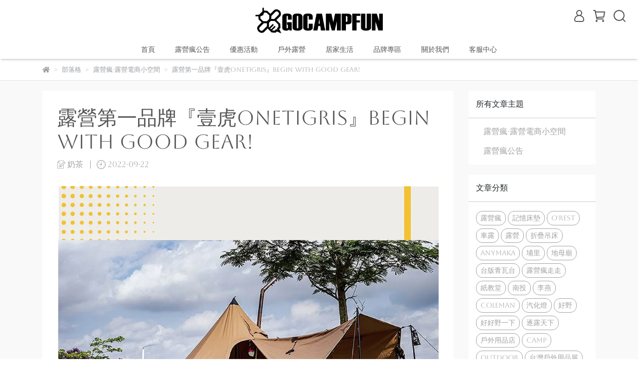

--- FILE ---
content_type: text/html; charset=utf-8
request_url: https://www.gocampfun.com/blogs/news/109160
body_size: 35372
content:
<!DOCTYPE html>
<html lang="zh-TW" style="height:100%;">
  <head>
      <script>
        window.dataLayer = window.dataLayer || [];
      </script>
    <!-- Google Tag Manager -->
            <script>(function(w,d,s,l,i){w[l]=w[l]||[];w[l].push({'gtm.start':
            new Date().getTime(),event:'gtm.js'});var f=d.getElementsByTagName(s)[0],
            j=d.createElement(s),dl=l!='dataLayer'?'&l='+l:'';j.async=true;j.src=
            'https://www.googletagmanager.com/gtm.js?id='+i+dl;f.parentNode.insertBefore(j,f);
            })(window,document,'script','dataLayer','GTM-MKX45TC');</script>
          <script>var google_tag_manager_id = 'GTM-MKX45TC';</script>
<!-- End Google Tag Manager -->
      <!-- CYBERBIZ Google Tag Manager -->
      <script>(function(w,d,s,l,i){w[l]=w[l]||[];w[l].push({'gtm.start':
      new Date().getTime(),event:'gtm.js'});var f=d.getElementsByTagName(s)[0],
      j=d.createElement(s),dl=l!='dataLayer'?'&l='+l:'';j.async=true;j.src=
      'https://www.googletagmanager.com/gtm.js?id='+i+dl;f.parentNode.insertBefore(j,f);
      })(window,document,'script','cyb','GTM-TXD9LVJ');</script>
      <!-- End CYBERBIZ Google Tag Manager -->
    
    <meta charset="utf-8">
<meta http-equiv="X-UA-Compatible" content="IE=edge">
<meta name="viewport" content="width=device-width, initial-scale=1">
<link rel="icon" href="//cdn1.cybassets.com//cdn1.cybassets.com/media/W1siZiIsIjExNDc0L2F0dGFjaGVkX3Bob3Rvcy8xNjQ3NzU1MjI0X-Wck-W9okxPR08ucG5nLnBuZyJdXQ.png?convert=false&sha=74baf6633834bffd">
<link rel="apple-touch-icon" href="//cdn1.cybassets.com//cdn1.cybassets.com/media/W1siZiIsIjExNDc0L2F0dGFjaGVkX3Bob3Rvcy8xNjQ3NzU1MjI0X-Wck-W9okxPR08ucG5nLnBuZyJdXQ.png?convert=false&sha=74baf6633834bffd">

<meta property="og:site_name" content="露營瘋粉絲團" />

<!-- og tag -->


<!-- og image -->

  <meta property="og:image" content="https://cdn1.cybassets.com/media/W1siZiIsIjExNDc0L2Jsb2dzLzE1ODMwLzYwNV8zZDYyMjc5ZGFkYTZkMTRkM2ZlYy5qcGVnIl0sWyJwIiwidGh1bWIiLCI1MDB4NTAwIl1d.jpeg?sha=cc020d2cc4f10fd0" />


<title>
  
    露營瘋-露營第一品牌『壹虎ONETIGRIS』BEGIN WITH GOOD GEAR! 露營瘋粉絲團
  
</title>



<script src='//cdn1.cybassets.com/frontend/shop/useSettingsData-0770317faa8a3db5.js' type='text/javascript'></script>



  <script>
    window.setSettingsData({"draggable_sections":{"index":["_main_slider_custom","1648618700709","_index_product_banner","1673108164330_3","_index_8_blocks","1644850709921","_index_4_blocks","1673113016210_2","1638807572899","1673108534652_2","_index_4_blogs","1644822832952","1697179317483_1"],"product":["product_info","product_description","board_comments","related_products"],"collection":[],"category":[],"blog":[],"article":[],"cart":[],"contact":[],"404":[],"express_delivery":[],"search":[],"combo_product":["combo_product_info","combo_product_desc","board_comments"]},"sections":{"navbar":{"type":"navbar","visible":true,"settings":{"navbar_image_logo_url":"//cdn1.cybassets.com/media/W1siZiIsIjExNDc0L2F0dGFjaGVkX3Bob3Rvcy8xNjQ3NTcwMjIzX-mcsueHn-eYi0xPR08ucG5nLnBuZyJdXQ.png?sha=5396efd48c012275","navbar_image_logo_tablet_url":"","navbar_image_logo_mobile_url":"","main_nav":"main-menu","slider_primary_linklist":"main-menu","slider_primary_linklist_set_open":true,"nav_show_three_dimension":true,"first_layer_form_limit":"7","second_layer_form_limit":"9","search_enabled":true,"display_only_index":false,"display_count_down":false,"header_banner_start":"","header_banner_end":"","count_down_text_color":"#000000","count_down_background_color":"#FFFFFF","timer_text_color":"#c39d6f","timer_bg_color":"#2b2b6e","dict_header_banner_image_url":"","dict_header_banner_image_tablet_url":"","dict_header_banner_image_mobile_url":"","dict_header_banner_link":"","navbar_display_style":"displayDefault","menu_display_style":"three_dimension_menu","header_logo_image_alt":"露營瘋","header_banner_image_alt":"","link_menu_enabled":false,"link_menu":"undefined","display_banner_type":"imageBanner","header_banner_simple_text_size":"12","header_banner_simple_text_color":"#ffffff","header_banner_simple_bg":"#000000"},"thumbnail":"navigation","draggable":false,"custom_name":"導覽列"},"footer":{"type":"footer","visible":true,"settings":{"footer_link":"footer","display_facebook":true,"shop_facebook":"https://www.facebook.com/gocampfun/","display_instagram":true,"shop_instagram":"https://www.instagram.com/gocampfun/","display_line":true,"shop_line":"https://line.me/R/ti/p/%40bya4640t","display_youtube":true,"shop_youtube":"https://www.youtube.com/channel/UCntdbvwml5rBrpqjCMJjMPg?view_as=subscriber","footer_link_arrangement":"display_y"},"thumbnail":"footer","draggable":false,"custom_name":"頁腳","block_order":["default_link_list","default_contact_info","1674135650172_2"],"blocks":{"default_link_list":{"type":"link_list_setting","custom_name":"選單","thumbnail":"list","draggable":true,"visible":true,"settings":{"footer_link":"footer","dict_link_list_block_title":"關於我們"}},"default_contact_info":{"type":"contact_info_setting","custom_name":"聯絡資訊","thumbnail":"contactInfo","draggable":true,"visible":true,"settings":{"display_phone":true,"display_fax_number":false,"shop_fax_number":"02-86666751","display_shop_email":true,"display_shop_address":true,"display_office_time":true,"shop_office_time":"09:00-17:00","dict_contact_info_block_title":"聯絡資訊","dict_phone_number":"02-86668891","dict_shop_email":"gocampfun@gmail.com","dict_shop_address":"新北市新莊區中原路552號13樓"}},"1674135650172_2":{"type":"rich_text_editor_setting","custom_name":"自訂文字","visible":true,"settings":{"dict_rich_text_title":"營業人資訊揭露","dict_rich_text_content":"\u003cp\u003e營業人名稱 魔力盒子整合行銷有限公司\u003c/p\u003e\n\u003cp\u003e統一編號 54038165\u003c/p\u003e\n"}}}},"_main_slider_custom":{"type":"_main_slider_custom","visible":true,"blocks":{"display_main_slider_item_1":{"type":"image","visible":false,"settings":{"dict_link":"","dict_image_url":"//cdn1.cybassets.com/media/W1siZiIsIjExNDc0L2F0dGFjaGVkX3Bob3Rvcy8xNjM4ODA2ODAxXzE2MzA1NTk3MjBfZWNmZjc1MWZfbWFpbl9zbGlkZXJfaXRlbV8xX2xnLmpwZWcuanBlZyJdXQ.jpeg?sha=c2c20a481f61eb45","dict_tablet_image_url":"","dict_mobile_image_url":""},"thumbnail":"banner","draggable":true},"display_main_slider_item_2":{"type":"image","visible":false,"settings":{"dict_link":"","dict_image_url":"//cdn1.cybassets.com/media/W1siZiIsIjExNDc0L2F0dGFjaGVkX3Bob3Rvcy8xNjM4ODA2NzYyXzE2MzA1NTk3MjBfY2I5NDYzZGRfbWFpbl9zbGlkZXJfaXRlbV8yX2xnLmpwZWcuanBlZyJdXQ.jpeg?sha=d78b86aadb238b60","dict_tablet_image_url":"","dict_mobile_image_url":""},"thumbnail":"banner","draggable":true},"display_main_slider_item_3":{"type":"image","visible":false,"settings":{"dict_link":"/collections/antivirus","dict_image_url":"//cdn1.cybassets.com/media/W1siZiIsIjExNDc0L2F0dGFjaGVkX3Bob3Rvcy8xNjUzNjQxNzE0X-mYsueWq-WwiOWNgC5qcGcuanBlZyJdXQ.jpeg?sha=5fd07481f2afe6c7","dict_tablet_image_url":"","dict_mobile_image_url":"","main_slider_image_alt":"防疫專區"},"thumbnail":"banner","draggable":true,"custom_name":"素材"},"display_main_slider_item_4":{"type":"image","visible":false,"settings":{"dict_link":"/collections/adam","dict_image_url":"//cdn1.cybassets.com/media/W1siZiIsIjExNDc0L2F0dGFjaGVkX3Bob3Rvcy8xNjc2NjA1NzY4X0FEQU0uanBnLmpwZWciXV0.jpeg?sha=18831895e66fbf9c","dict_tablet_image_url":"","dict_mobile_image_url":"","main_slider_image_alt":"ADAM","slide_contents_display":"left","slide_btn_link":"","slide_title_color":"#000000","slide_content_color":"#000000","slide_btn_bg_color":"#000000","slide_btn_text_color":"#ffffff","dict_slide_btn_link":""},"thumbnail":"banner","draggable":true,"custom_name":"素材"},"display_main_slider_item_5":{"type":"image","visible":false,"settings":{"dict_link":"","dict_image_url":"//cdn1.cybassets.com/media/W1siZiIsIjExNDc0L2F0dGFjaGVkX3Bob3Rvcy8xNjQxMTM0ODg1XzE0NTBfNTAwX3NpdGVpbWFnZXMtMi5qcGcuanBlZyJdXQ.jpeg?sha=8ec55894d686f2d3","dict_tablet_image_url":"","dict_mobile_image_url":""},"thumbnail":"banner","draggable":true,"custom_name":"素材"},"1644817674036":{"type":"image","custom_name":"素材","thumbnail":"banner","draggable":true,"visible":false,"settings":{"dict_image_url":"//cdn1.cybassets.com/media/W1siZiIsIjExNDc0L2F0dGFjaGVkX3Bob3Rvcy8xNjc2NjA1NjQ3Xzk05oSb6Zyy54efLmpwZy5qcGVnIl1d.jpeg?sha=a29750e0a17bf844","dict_tablet_image_url":"","dict_mobile_image_url":"","dict_link":"/collections/94camping","main_slider_image_alt":"","slide_contents_display":"left","slide_btn_link":"","slide_title_color":"#000000","slide_content_color":"#000000","slide_btn_bg_color":"#000000","slide_btn_text_color":"#ffffff","dict_slide_btn_link":""}},"1647882223950":{"type":"image","custom_name":"素材","thumbnail":"banner","draggable":true,"visible":false,"settings":{"dict_image_url":"//cdn1.cybassets.com/media/[base64].jpeg?sha=74fb6975bb927bcb","dict_tablet_image_url":"//cdn1.cybassets.com/media/[base64].jpeg?sha=74fb6975bb927bcb","dict_mobile_image_url":"//cdn1.cybassets.com/media/[base64].jpeg?sha=74fb6975bb927bcb","dict_link":"/products/car_stick_01-20220315125300","main_slider_image_alt":""}},"1648618843068":{"type":"image","custom_name":"素材","thumbnail":"banner","draggable":true,"visible":false,"settings":{"dict_image_url":"//cdn1.cybassets.com/media/W1siZiIsIjExNDc0L2F0dGFjaGVkX3Bob3Rvcy8xNzE3NTYwNjkyXzMzMy5qcGcuanBlZyJdXQ.jpeg?sha=1e5b4823a00c2e80","dict_tablet_image_url":"//cdn1.cybassets.com/media/W1siZiIsIjExNDc0L2F0dGFjaGVkX3Bob3Rvcy8xNzE3NTYwNjkyXzMzMy5qcGcuanBlZyJdXQ.jpeg?sha=1e5b4823a00c2e80","dict_mobile_image_url":"//cdn1.cybassets.com/media/W1siZiIsIjExNDc0L2F0dGFjaGVkX3Bob3Rvcy8xNzE3NTYwNjkyXzMzMy5qcGcuanBlZyJdXQ.jpeg?sha=1e5b4823a00c2e80","dict_link":"","slide_contents_display":"left","slide_btn_link":"","slide_title_color":"#000000","slide_content_color":"#000000","slide_btn_bg_color":"#000000","slide_btn_text_color":"#ffffff","dict_slide_btn_link":""}},"1649813902517":{"type":"image","custom_name":"素材","visible":false,"settings":{"dict_image_url":"//cdn1.cybassets.com/media/[base64].jpeg?sha=78374d8851d99ec0","dict_tablet_image_url":"//cdn1.cybassets.com/media/[base64].jpeg?sha=78374d8851d99ec0","dict_mobile_image_url":"//cdn1.cybassets.com/media/[base64].jpeg?sha=78374d8851d99ec0","dict_link":"/collections/秋冬商品推薦","slide_contents_display":"left","slide_btn_link":"","slide_title_color":"#000000","slide_content_color":"#000000","slide_btn_bg_color":"#000000","slide_btn_text_color":"#ffffff","dict_slide_btn_link":""}},"1649922736489":{"type":"image","custom_name":"素材","visible":false,"settings":{"dict_image_url":"//cdn1.cybassets.com/media/[base64].jpeg?sha=fe6329a1a2eeec5c","dict_tablet_image_url":"//cdn1.cybassets.com/media/[base64].jpeg?sha=fe6329a1a2eeec5c","dict_mobile_image_url":"//cdn1.cybassets.com/media/[base64].jpeg?sha=fe6329a1a2eeec5c","dict_link":"/collections/居家好物團購專區","main_slider_image_alt":"康馳製冰機專案","slide_contents_display":"left","slide_btn_link":"","slide_title_color":"#000000","slide_content_color":"#000000","slide_btn_bg_color":"#000000","slide_btn_text_color":"#ffffff","dict_slide_btn_link":""}},"1673057404794_0":{"type":"image","custom_name":"素材","visible":true,"settings":{"dict_image_url":"//cdn1.cybassets.com/media/W1siZiIsIjExNDc0L2F0dGFjaGVkX3Bob3Rvcy8xNzE3NTU3NDgzX2FhYS5qcGcuanBlZyJdXQ.jpeg?sha=07c44a2a0f8dd752","dict_tablet_image_url":"//cdn1.cybassets.com/media/W1siZiIsIjExNDc0L2F0dGFjaGVkX3Bob3Rvcy8xNzE3NTU3NDgzX2FhYS5qcGcuanBlZyJdXQ.jpeg?sha=07c44a2a0f8dd752","dict_mobile_image_url":"//cdn1.cybassets.com/media/W1siZiIsIjExNDc0L2F0dGFjaGVkX3Bob3Rvcy8xNzE3NTU3NDgzX2FhYS5qcGcuanBlZyJdXQ.jpeg?sha=07c44a2a0f8dd752","dict_link":"","slide_contents_display":"left","slide_btn_link":"","slide_title_color":"#000000","slide_content_color":"#000000","slide_btn_bg_color":"#000000","slide_btn_text_color":"#ffffff","dict_slide_btn_link":""}},"1676617557081_0":{"type":"image","custom_name":"素材","visible":false,"settings":{"dict_image_url":"//cdn1.cybassets.com/media/[base64].jpeg?sha=f2d6257eec7d3c8c","dict_tablet_image_url":"//cdn1.cybassets.com/media/[base64].jpeg?sha=f2d6257eec7d3c8c","dict_mobile_image_url":"//cdn1.cybassets.com/media/[base64].jpeg?sha=f2d6257eec7d3c8c","dict_link":"/collections/camp_equipment","main_slider_image_alt":"限量好物推薦","slide_contents_display":"left","slide_btn_link":"","slide_title_color":"#000000","slide_content_color":"#000000","slide_btn_bg_color":"#000000","slide_btn_text_color":"#ffffff","dict_slide_btn_link":""}},"1749524400297_0":{"type":"image","custom_name":"素材","visible":false,"settings":{"dict_image_url":"//cdn1.cybassets.com/media/W1siZiIsIjExNDc0L2F0dGFjaGVkX3Bob3Rvcy8xNzQ5NTI0NDQ3X2Jhbm5lcl9vdXQuanBnLmpwZWciXV0.jpeg?sha=17ac6e885dd91b68","dict_tablet_image_url":"//cdn1.cybassets.com/media/W1siZiIsIjExNDc0L2F0dGFjaGVkX3Bob3Rvcy8xNzQ5NTI0NDQ3X2Jhbm5lcl9vdXQuanBnLmpwZWciXV0.jpeg?sha=17ac6e885dd91b68","dict_mobile_image_url":"//cdn1.cybassets.com/media/W1siZiIsIjExNDc0L2F0dGFjaGVkX3Bob3Rvcy8xNzQ5NTI0NDQ3X2Jhbm5lcl9vdXQuanBnLmpwZWciXV0.jpeg?sha=17ac6e885dd91b68","dict_link":"/collections/618","slide_contents_display":"left","dict_slide_btn_link":"","slide_title_color":"#000000","slide_content_color":"#000000","slide_btn_bg_color":"#000000","slide_btn_text_color":"#ffffff"}}},"block_order":["1749524400297_0","1673057404794_0","1649813902517","1649922736489","1676617557081_0","1648618843068","1644817674036","display_main_slider_item_4"],"settings":{"swiper_delay":"3","margin_x":"0","margin_bottom":"50","mobile_margin_x":"0","mobile_margin_bottom":"50","image_number":"1","image_space":"12","mobile_image_number":"1","mobile_image_space":"8"},"thumbnail":"slider","draggable":true,"custom_name":"輪播素材"},"_index_product_banner":{"type":"_index_product_banner","visible":false,"settings":{"dict_link":"/collections/membership","dict_image_url":"//cdn1.cybassets.com/media/W1siZiIsIjExNDc0L2F0dGFjaGVkX3Bob3Rvcy8xNjYxNzYxODgwX0dPQ0FNUEZVTl9TZXB0ZW1iZXJfTWVtYmVyc2hpcF9FdmVudF9FQ18xOTIwWDIwMF8yLmpwZy5qcGVnIl1d.jpeg?sha=8a3a4b4de07e3b8f","dict_tablet_image_url":"","dict_mobile_image_url":"","margin_x":"0","margin_bottom":"50","mobile_margin_x":"0","mobile_margin_bottom":"24","cta_btn_display_style":"topPosition","cta_btn_text":"了解更多","cta_btn_bg_color":"#000000","cta_btn_text_color":"#ffffff"},"thumbnail":"banner","draggable":true,"custom_name":"橫幅廣告"},"_index_8_blocks":{"type":"_index_8_blocks","visible":true,"settings":{"collection_handle":"camp_equipment","limit":"24","dict_title":"露營瘋嚴選推薦","margin_x":"0","margin_bottom":"50","mobile_margin_x":"0","mobile_margin_bottom":"24","product_display":"displayAll","old_container_setting":true,"product_arrangement":"1","product_alignment":"midPosition","product_text_align":"center","product_column_for_pc":"4"},"thumbnail":"collection","draggable":true,"custom_name":"商品分類"},"_index_4_blogs":{"type":"_index_4_blogs","visible":true,"blocks":{"index_4_blogs_1":{"type":"blog","visible":true,"settings":{"blog_handle":"news"},"thumbnail":"banner","draggable":true,"custom_name":"部落格"},"index_4_blogs_2":{"type":"blog","visible":true,"settings":{"blog_handle":"news"},"thumbnail":"banner","draggable":true,"custom_name":"部落格"},"index_4_blogs_3":{"type":"blog","visible":true,"settings":{"blog_handle":"news"},"thumbnail":"banner","draggable":true,"custom_name":"部落格"},"index_4_blogs_4":{"type":"blog","visible":true,"settings":{"blog_handle":"news"},"thumbnail":"banner","draggable":true,"custom_name":"部落格"},"1672822737354_0":{"type":"blog","custom_name":"部落格","visible":false,"settings":{"blog_handle":"露營瘋公告"}}},"block_order":["index_4_blogs_1","1672822737354_0"],"settings":{"dict_title":"更多資訊","margin_x":"0","margin_bottom":"50","mobile_margin_x":"0","mobile_margin_bottom":"50"},"thumbnail":"tabs","draggable":true,"custom_name":"分頁頁籤"},"_index_4_blocks":{"type":"_index_4_blocks","visible":true,"blocks":{"display_index_4_block_1":{"type":"image","visible":true,"settings":{"title":"","dict_link":"/collections/camping","dict_image_url":"//cdn1.cybassets.com/media/W1siZiIsIjExNDc0L2F0dGFjaGVkX3Bob3Rvcy8xNzE3NTY2OTk1XzExMS5qcGcuanBlZyJdXQ.jpeg?sha=0b800f179e68786b","dict_tablet_image_url":"//cdn1.cybassets.com/media/W1siZiIsIjExNDc0L2F0dGFjaGVkX3Bob3Rvcy8xNzE3NTY2OTk1XzExMS5qcGcuanBlZyJdXQ.jpeg?sha=0b800f179e68786b","dict_mobile_image_url":"//cdn1.cybassets.com/media/W1siZiIsIjExNDc0L2F0dGFjaGVkX3Bob3Rvcy8xNzE3NTY2OTk1XzExMS5qcGcuanBlZyJdXQ.jpeg?sha=0b800f179e68786b","block_propotion":"","custom_block_image_alt":"露營用品推薦"},"thumbnail":"banner","draggable":true,"custom_name":"圖片"},"1638807396445":{"type":"image","thumbnail":"banner","draggable":true,"visible":true,"settings":{"dict_link":"/collections/foodie","dict_image_url":"//cdn1.cybassets.com/media/W1siZiIsIjExNDc0L2F0dGFjaGVkX3Bob3Rvcy8xNzE3NTY3MzI3XzIyMi5qcGcuanBlZyJdXQ.jpeg?sha=7f5fcc78b92b7558","dict_tablet_image_url":"//cdn1.cybassets.com/media/W1siZiIsIjExNDc0L2F0dGFjaGVkX3Bob3Rvcy8xNzE3NTY3MzI3XzIyMi5qcGcuanBlZyJdXQ.jpeg?sha=7f5fcc78b92b7558","dict_mobile_image_url":"//cdn1.cybassets.com/media/W1siZiIsIjExNDc0L2F0dGFjaGVkX3Bob3Rvcy8xNzE3NTY3MzI3XzIyMi5qcGcuanBlZyJdXQ.jpeg?sha=7f5fcc78b92b7558","custom_block_image_alt":"露營烹飪用品"},"custom_name":"圖片"},"1638854554173":{"type":"image","thumbnail":"banner","draggable":true,"visible":true,"settings":{"dict_link":"/collections/居家好物團購專區","dict_image_url":"//cdn1.cybassets.com/media/W1siZiIsIjExNDc0L2F0dGFjaGVkX3Bob3Rvcy8xNzE3NTY3NTM1XzQ0NDQuanBnLmpwZWciXV0.jpeg?sha=c0a533754807d879","dict_tablet_image_url":"//cdn1.cybassets.com/media/W1siZiIsIjExNDc0L2F0dGFjaGVkX3Bob3Rvcy8xNzE3NTY3NTM1XzQ0NDQuanBnLmpwZWciXV0.jpeg?sha=c0a533754807d879","dict_mobile_image_url":"//cdn1.cybassets.com/media/W1siZiIsIjExNDc0L2F0dGFjaGVkX3Bob3Rvcy8xNzE3NTY3NTM1XzQ0NDQuanBnLmpwZWciXV0.jpeg?sha=c0a533754807d879","custom_block_image_alt":"露營瘋居家生活"},"custom_name":"圖片"},"1638854690608":{"type":"image","thumbnail":"banner","draggable":true,"visible":true,"settings":{"dict_link":"/collections/massage","dict_image_url":"//cdn1.cybassets.com/media/W1siZiIsIjExNDc0L2F0dGFjaGVkX3Bob3Rvcy8xNzE3NTY3NzUwXzU1NTUuanBnLmpwZWciXV0.jpeg?sha=87a6c84962629acc","dict_tablet_image_url":"//cdn1.cybassets.com/media/W1siZiIsIjExNDc0L2F0dGFjaGVkX3Bob3Rvcy8xNzE3NTY3NzUwXzU1NTUuanBnLmpwZWciXV0.jpeg?sha=87a6c84962629acc","dict_mobile_image_url":"//cdn1.cybassets.com/media/W1siZiIsIjExNDc0L2F0dGFjaGVkX3Bob3Rvcy8xNzE3NTY3NzUwXzU1NTUuanBnLmpwZWciXV0.jpeg?sha=87a6c84962629acc","custom_block_image_alt":"露營美好小物"},"custom_name":"圖片"}},"block_order":["display_index_4_block_1","1638807396445","1638854554173","1638854690608"],"thumbnail":"banner","draggable":true,"settings":{"mobile_columns":1,"margin_x":"0","margin_bottom":"50","mobile_margin_x":"0","mobile_margin_bottom":"50","margin_block":"10","mobile_margin_block":"10"},"custom_name":"自訂排版設計"},"custom_text":{"type":"custom_text","visible":true,"settings":{}},"blog":{"type":"blog","visible":true,"settings":{"article_limit_in_blog_page":"6"}},"article":{"type":"article","visible":true,"settings":{"display_blog_menu":true,"blog_latest_post_limit":"2","dict_blog_tags_title":"文章分類"}},"category":{"type":"category","visible":true,"settings":{"category_sidebar_set_open":false,"category_product_block_limit":"4","category_product_swiper_item_limit":"6","category_product_item_limit":"18"}},"shop_setting":{"type":"shop_setting","visible":true,"settings":{"favicon_image_url":"//cdn1.cybassets.com/media/W1siZiIsIjExNDc0L2F0dGFjaGVkX3Bob3Rvcy8xNjQ3NzU1MjI0X-Wck-W9okxPR08ucG5nLnBuZyJdXQ.png?sha=74baf6633834bffd","og_image_url":"//cdn1.cybassets.com/media/W1siZiIsIjExNDc0L2F0dGFjaGVkX3Bob3Rvcy8xNjQ3NzU1MjI0X-Wck-W9okxPR08ucG5nLnBuZyJdXQ.png?sha=74baf6633834bffd","shop_title":"分享露營生活的美好點滴","shop_description":"露營瘋粉絲團嚴選的露營生活好物購物網站","shop_keywords":"露營,露營瘋,瘋小編,Camping,gocampfun"},"custom_name":"全站設定"},"color_settings":{"type":"color_settings","visible":true,"settings":{"button_color":"#000000","button_text_color":"#FFFFFF","accent_color":"#2B2B6E","heading_color":"#565656","text_color":"#9A9EA2","price_color":"#C39D6F","nav_logo_bg_color":"#FFFFFF","nav_menu_bg_color":"#FFFFFF","nav_menu_text_color":"#565656","nav_menu_icon_color":"#565656","footer_bg_color":"#000000","footer_text_color":"#FFFFFF","checkout_button_color":"#000000","checkout_accent_color":"#2b2b6e","discount_price_color":"#C39D6F","theme_bg_color":"#FFFFFF","product_border_color":"#E2E2E2","tips_text_color":"#0C5460"},"custom_name":"顏色設定"},"product_info":{"type":"product_info","visible":true,"settings":{"display_product_sku":false,"dict_vip_custom_price_text":"","dict_vip_custom_price_href":""},"thumbnail":"product","draggable":false,"custom_name":"基本設定"},"product_description":{"type":"product_description","visible":true,"thumbnail":"text","draggable":false,"custom_name":"商品介紹"},"related_products":{"type":"related_products","visible":true,"settings":{"display_related_cols":false,"use_custom_related_cols":true,"related_products_limit":"8","dict_group_related_cols_related_product":"相關商品"},"thumbnail":"collection","draggable":false,"custom_name":"相關商品"},"contact":{"type":"contact","visible":true,"settings":{"show_google_map":true,"show_google_map_iframe":"\u003ciframe src=\"https://www.google.com/maps/embed?pb=!1m18!1m12!1m3!1d3613.6479170127777!2d121.56760821400371!3d25.07991984260527!2m3!1f0!2f0!3f0!3m2!1i1024!2i768!4f13.1!3m3!1m2!1s0x3442ac6fbd841bbd%3A0x64e16bcf25e3da31!2zMTE05Y-w5YyX5biC5YWn5rmW5Y2A55Ge5YWJ6LevNTEz5be3MzDomZ8!5e0!3m2!1szh-TW!2stw!4v1485156761267\" width=\"600\" height=\"450\" frameborder=\"0\" style=\"border:0\" allowfullscreen\u003e\u003c/iframe\u003e"},"thumbnail":"general_page","draggable":false},"collection":{"type":"collection","visible":true,"settings":{"collection_sidebar":"main-menu","collection_sidebar_set_open":false,"collection_pagination_limit":"24","is_infinite_scroll":false},"custom_name":"商品分類設定"},"404":{"type":"404","visible":true,"settings":{"image_url":"/theme_src/i18n_shoestore/default_img/404_img.png"}},"blog_all":{"type":"blog_all","visible":true,"settings":{}},"bundle_discounts":{"type":"bundle_discounts","visible":true,"settings":{}},"cart":{"type":"cart","visible":true,"settings":{}},"cart_empty":{"type":"cart_empty","visible":true,"settings":{}},"page":{"type":"page","visible":true,"settings":{}},"search":{"type":"search","visible":true,"settings":{"search_link_list":"main-menu"}},"customers/account":{"type":"customers/account","visible":true,"settings":{}},"customers/account_edit":{"type":"customers/account_edit","visible":true,"settings":{}},"customers/activate_account":{"type":"customers/activate_account","visible":true,"settings":{}},"customers/addresses":{"type":"customers/addresses","visible":true,"settings":{}},"customers/bonus_points":{"type":"customers/bonus_points","visible":true,"settings":{}},"customers/cancel":{"type":"customers/cancel","visible":true,"settings":{}},"customers/coupons":{"type":"customers/coupons","visible":true,"settings":{}},"customers/forgot_password":{"type":"customers/forgot_password","visible":true,"settings":{}},"customers/login":{"type":"customers/login","visible":true,"settings":{}},"customers/message":{"type":"customers/message","visible":true,"settings":{}},"customers/messages":{"type":"customers/messages","visible":true,"settings":{}},"customers/modify_password":{"type":"customers/modify_password","visible":true,"settings":{}},"customers/order":{"type":"customers/order","visible":true,"settings":{}},"customers/orders":{"type":"customers/orders","visible":true,"settings":{}},"customers/periodic_order":{"type":"customers/periodic_order","visible":true,"settings":{}},"customers/periodic_orders":{"type":"customers/periodic_orders","visible":true,"settings":{}},"customers/register":{"type":"customers/register","visible":true,"settings":{}},"customers/reset_password":{"type":"customers/reset_password","visible":true,"settings":{}},"customers/return":{"type":"customers/return","visible":true,"settings":{}},"customers/tracking_items":{"type":"customers/tracking_items","visible":true,"settings":{}},"1638807572899":{"type":"_index_8_blocks","thumbnail":"collection","draggable":true,"visible":true,"settings":{"collection_handle":"94camping","limit":"8","dict_title":"風格好物","margin_x":"0","margin_bottom":"50","mobile_margin_x":"0","mobile_margin_bottom":"24","product_display":"displayPartial","old_container_setting":true,"product_arrangement":"1","product_alignment":"leftPosition","product_text_align":"center","product_column_for_pc":"4"},"blocks":{},"block_order":[],"custom_name":"商品分類"},"popup":{"type":"popup","visible":true,"blocks":{"popup_block_1":{"type":"image","visible":false,"settings":{"dict_image_url":"//cdn1.cybassets.com/media/W1siZiIsIjExNDc0L2F0dGFjaGVkX3Bob3Rvcy8xNzM3NTIxNDY4X2xvZ2lzdGljc19jZW50ZXJfY29uZ2VzdGlvbl84MDB4NjAwLSgxKS5qcGcuanBlZyJdXQ.jpeg?sha=3a145e92dea2b5a1","dict_tablet_image_url":"","dict_mobile_image_url":"//cdn1.cybassets.com/media/W1siZiIsIjExNDc0L2F0dGFjaGVkX3Bob3Rvcy8xNzM3NTIzMTEwX-acquWRveWQjS0xMTEuanBnLmpwZWciXV0.jpeg?sha=9490958e8cbedc7e","dict_link":"https://www.gocampfun.com/blogs/announcement/179798","icon_size":"middle","dict_icon_image_url":"//cdn1.cybassets.com/media/W1siZiIsIjExNDc0L2F0dGFjaGVkX3Bob3Rvcy8xNzM3NTIyODE1X-acquWRveWQjS0yMjIyLmpwZy5qcGVnIl1d.jpeg?sha=432a0900284bc146","link_open_in_new_tab":false},"thumbnail":"banner","draggable":true,"custom_name":"圖片"}},"block_order":["popup_block_1"],"settings":{},"thumbnail":"banner","draggable":false,"custom_name":"彈窗廣告"},"express_delivery-navbar":{"type":"express_delivery-navbar","visible":true,"settings":{}},"express_delivery-content":{"type":"express_delivery-content","visible":true,"settings":{}},"blogs_all":{"type":"blogs_all","visible":true,"settings":{}},"1644822832952":{"type":"_custom_html","custom_name":"自訂HTML","thumbnail":"html","draggable":true,"visible":false,"settings":{"dict_body_html":"\u003cscript src=\"https://apps.elfsight.com/p/platform.js\" defer\u003e\u003c/script\u003e\n\u003cdiv class=\"elfsight-app-5140a403-f4b8-47dc-ad58-faa510608d26\"\u003e\u003c/div\u003e","margin_x":"0","margin_bottom":"0","mobile_margin_x":"0","mobile_margin_bottom":"0"},"blocks":{},"block_order":[]},"1644850709921":{"type":"_index_4_blocks","custom_name":"自訂排版設計","thumbnail":"banner","draggable":true,"visible":true,"settings":{"margin_x":"0","margin_bottom":"50","mobile_margin_x":"0","mobile_margin_bottom":"50","mobile_columns":1,"margin_block":"10","mobile_margin_block":"10"},"blocks":{"1644850709924":{"type":"image","custom_name":"圖片","thumbnail":"banner","draggable":true,"visible":true,"settings":{"dict_image_url":"//cdn1.cybassets.com/media/W1siZiIsIjExNDc0L2F0dGFjaGVkX3Bob3Rvcy8xNzE3NTU2NzMzX-acquWRveWQjS0yLmpwZy5qcGVnIl1d.jpeg?sha=b3d2abd8b9690f84","dict_tablet_image_url":"//cdn1.cybassets.com/media/W1siZiIsIjExNDc0L2F0dGFjaGVkX3Bob3Rvcy8xNzE3NTU2NzMzX-acquWRveWQjS0yLmpwZy5qcGVnIl1d.jpeg?sha=b3d2abd8b9690f84","dict_mobile_image_url":"//cdn1.cybassets.com/media/W1siZiIsIjExNDc0L2F0dGFjaGVkX3Bob3Rvcy8xNzE3NTU2NzMzX-acquWRveWQjS0yLmpwZy5qcGVnIl1d.jpeg?sha=b3d2abd8b9690f84","dict_link":"/collections/2024-夏季商品推薦","custom_block_image_alt":"露營瘋盛夏好物推薦"}},"1644850709926":{"type":"video","custom_name":"影片","thumbnail":"video","draggable":true,"visible":false,"settings":{"dict_video_link":"https://www.youtube.com/watch?v=cusqyZfjwbA","block_propotion":"50"}},"1648776429171":{"type":"image","custom_name":"圖片","thumbnail":"banner","draggable":true,"visible":false,"settings":{"dict_image_url":"//cdn1.cybassets.com/media/W1siZiIsIjExNDc0L2F0dGFjaGVkX3Bob3Rvcy8xNjcyOTc4NTc2XzIuanBnLmpwZWciXV0.jpeg?sha=cedd997b76e38b15","dict_tablet_image_url":"","dict_mobile_image_url":"","dict_link":"/collections/newyear_cleaning"}},"1671017275557_0":{"type":"image","custom_name":"圖片","visible":true,"settings":{"dict_image_url":"//cdn1.cybassets.com/media/W1siZiIsIjExNDc0L2F0dGFjaGVkX3Bob3Rvcy8xNzE3NTU2Nzk3X-acquWRveWQjS0yMC5qcGcuanBlZyJdXQ.jpeg?sha=4dc5ba1b75519e4d","dict_tablet_image_url":"//cdn1.cybassets.com/media/W1siZiIsIjExNDc0L2F0dGFjaGVkX3Bob3Rvcy8xNzE3NTU2Nzk3X-acquWRveWQjS0yMC5qcGcuanBlZyJdXQ.jpeg?sha=4dc5ba1b75519e4d","dict_mobile_image_url":"//cdn1.cybassets.com/media/W1siZiIsIjExNDc0L2F0dGFjaGVkX3Bob3Rvcy8xNzE3NTU2Nzk3X-acquWRveWQjS0yMC5qcGcuanBlZyJdXQ.jpeg?sha=4dc5ba1b75519e4d","dict_link":"/collections/camp_equipment","custom_block_image_alt":"露營瘋嚴選好物推薦"}}},"block_order":["1644850709924","1671017275557_0","1644850709926","1648776429171"]},"1644892485711":{"type":"_custom_html","custom_name":"自訂HTML","thumbnail":"html","draggable":true,"visible":false,"settings":{"dict_body_html":"\u003cscript src=\"https://apps.elfsight.com/p/platform.js\" defer\u003e\u003c/script\u003e\n\u003cdiv class=\"elfsight-app-419c66e4-1c30-4a35-91a1-e2ea9ac4ae8d\"\u003e\u003c/div\u003e"},"blocks":{},"block_order":[]},"1647940370602":{"type":"_index_4_blocks","custom_name":"自訂排版設計","thumbnail":"banner","draggable":true,"visible":false,"settings":{"margin_x":"0","margin_bottom":"50","mobile_margin_x":"0","mobile_margin_bottom":"50","mobile_columns":1},"blocks":{"1647940370615":{"type":"image","custom_name":"圖片","thumbnail":"banner","draggable":true,"visible":true,"settings":{"dict_image_url":"//cdn1.cybassets.com/media/[base64].jpeg?sha=74fb6975bb927bcb","dict_tablet_image_url":"","dict_mobile_image_url":"","dict_link":""}},"1647940370618":{"type":"video","custom_name":"影片","thumbnail":"video","draggable":true,"visible":true,"settings":{"dict_video_link":""}},"1647940420639":{"type":"image","custom_name":"圖片","thumbnail":"banner","draggable":true,"visible":true,"settings":{"dict_image_url":"/theme_src/i18n_shoestore/default_img/index_4_blocks_1.jpg","dict_tablet_image_url":"","dict_mobile_image_url":"","dict_link":""}}},"block_order":["1647940370615","1647940370618","1647940420639"]},"express_delivery_index_4_blocks":{"type":"_index_4_blocks","visible":false,"blocks":{"express_delivery_display_index_4_block_1":{"type":"image","visible":true,"settings":{"title":"","dict_link":"","dict_image_url":"/theme_src/i18n_shoestore/default_img/index_4_blocks_1.jpg","dict_tablet_image_url":"","dict_mobile_image_url":""}}},"block_order":["express_delivery_display_index_4_block_1"]},"1648618700709":{"type":"_index_product_banner","custom_name":"橫幅廣告","thumbnail":"banner","draggable":true,"visible":false,"settings":{"dict_image_url":"//cdn1.cybassets.com/media/W1siZiIsIjExNDc0L2F0dGFjaGVkX3Bob3Rvcy8xNjc1MzA1NzQwX0VDIDE0NDB4MjAwXzAxLmpwZy5qcGVnIl1d.jpeg?sha=4cf10a965049c1d6","dict_tablet_image_url":"","dict_mobile_image_url":"","cta_btn_display_style":"topPosition","cta_btn_text":"了解更多","cta_btn_bg_color":"#000000","cta_btn_text_color":"#ffffff","margin_x":"0","margin_bottom":"50","mobile_margin_x":"0","mobile_margin_bottom":"24","dict_link":"/collections/lantern-festival"},"blocks":{},"block_order":[]},"board_comments":{"type":"board_comments","visible":true,"settings":{},"custom_name":"商品評論","thumbnail":"list","draggable":false},"1673108164330_3":{"type":"_index_4_blogs","custom_name":"分頁頁籤","visible":false,"settings":{"dict_title":"","margin_x":"0","margin_bottom":"50","mobile_margin_x":"0","mobile_margin_bottom":"50"},"blocks":{"1673108164352_0":{"type":"blog","custom_name":"部落格","visible":true,"settings":{"blog_handle":"announcement"}}},"block_order":["1673108164352_0"]},"1673108534652_2":{"type":"_index_8_blocks","custom_name":"商品分類","visible":false,"settings":{"dict_title":"夏季專區","collection_handle":"fans","limit":"12","margin_x":"0","margin_bottom":"50","mobile_margin_x":"0","mobile_margin_bottom":"24","product_display":"displayAll","product_arrangement":"1","product_alignment":"leftPosition","product_text_align":"center","product_column_for_pc":"4"},"blocks":{},"block_order":[]},"1673113016210_2":{"type":"_index_8_blocks","custom_name":"商品分類","visible":true,"settings":{"dict_title":"必敗好物","collection_handle":"在庫商品","limit":"15","margin_x":"0","margin_bottom":"50","mobile_margin_x":"0","mobile_margin_bottom":"24","product_display":"displayAll","product_arrangement":"2","product_alignment":"leftPosition","product_text_align":"center","product_column_for_pc":"4"},"blocks":{},"block_order":[]},"combo_product_info":{"type":"combo_product_info","visible":true,"settings":{}},"combo_product_desc":{"type":"combo_product_desc","visible":true,"settings":{}},"customers/other_valid_orders":{"type":"customers/other_valid_orders","visible":true,"settings":{}},"1697179317483_1":{"type":"_index_product_banner","custom_name":"橫幅廣告","visible":false,"settings":{"dict_image_url":"//cdn1.cybassets.com/media/W1siZiIsIjExNDc0L2F0dGFjaGVkX3Bob3Rvcy8xNjk3NjIwMTI5X2NvbnRlbnRfOGRmNWMwNTktZDQ3OS00NDViLTljNWQtZGJkNjQ2Y2JlMGI3LmpwZy5qcGVnIl1d.jpeg?sha=3aa6598c972ee814","dict_tablet_image_url":"//cdn1.cybassets.com/media/W1siZiIsIjExNDc0L2F0dGFjaGVkX3Bob3Rvcy8xNjk3NjIwMTI5X2NvbnRlbnRfOGRmNWMwNTktZDQ3OS00NDViLTljNWQtZGJkNjQ2Y2JlMGI3LmpwZy5qcGVnIl1d.jpeg?sha=3aa6598c972ee814","dict_mobile_image_url":"//cdn1.cybassets.com/media/W1siZiIsIjExNDc0L2F0dGFjaGVkX3Bob3Rvcy8xNjk3NjIwMTI5X2NvbnRlbnRfOGRmNWMwNTktZDQ3OS00NDViLTljNWQtZGJkNjQ2Y2JlMGI3LmpwZy5qcGVnIl1d.jpeg?sha=3aa6598c972ee814","dict_link":"https://www.gocampfun.com/blogs/announcement/116270","display_cta_btn":false,"cta_btn_display_style":"bottomPosition","dict_cta_btn_text":"暸解詳情","cta_btn_bg_color":"#ba0707","cta_btn_text_color":"#e2e2e2","margin_x":"0","margin_bottom":"50","mobile_margin_x":"0","mobile_margin_bottom":"24","product_banner_image_alt":"2023 露營瘋網站會員制度"},"blocks":{},"block_order":[]}},"dict_shop_description":"店鋪描述","dict_keywords":"店鋪關鍵字","navbar_image_logo":true,"show_default_all_products":true,"one_dimension_limit":"6","two_dimension_limit":"10","header_banner_display":true,"header_banner_link":"/","display_main_slider":true,"display_phone":true,"phone_number":"02-86666751","display_fax_number":true,"shop_fax_number":"02-86666751","display_shop_email":true,"shop_email":"gocampfun@gmail.com","display_shop_address":true,"shop_address":"新北市新店區安興路125-8號10樓","display_office_time":true,"shop_office_time":"09:00-18:00","index_event_slider_display":true,"index_event_slider_item_1_display":true,"dict_index_event_slider_item_1_link":"#","index_event_slider_item_2_display":true,"dict_index_event_slider_item_2_title":"2019秋季鞋款新品上市","dict_index_event_slider_item_2_link":"#","index_event_slider_item_3_display":true,"dict_index_event_slider_item_3_title":"全館任選三件結帳再享折扣！！8折！！","dict_index_event_slider_item_3_link":"#","index_event_slider_item_4_display":true,"dict_index_event_slider_item_4_title":"FINAL SALE/夏天熱銷百搭鞋款補貨到店","dict_index_event_slider_item_4_link":"#","index_event_slider_item_5_display":true,"dict_index_event_slider_item_5_title":"熱賣倒數","dict_index_event_slider_item_5_link":"#","index_event_slider_item_6_display":true,"dict_index_event_slider_item_6_title":"現在註冊會員即可享折扣金＄50（現折）","dict_index_event_slider_item_6_link":"#","index_event_slider_item_7_display":false,"dict_index_event_slider_item_7_title":"","dict_index_event_slider_item_7_link":"","index_event_slider_item_8_display":false,"dict_index_event_slider_item_8_title":"","dict_index_event_slider_item_8_link":"#","index_event_slider_item_9_display":false,"dict_index_event_slider_item_9_title":"","dict_index_event_slider_item_9_link":"#","index_event_slider_item_10_display":false,"dict_index_event_slider_item_10_title":"","dict_index_event_slider_item_10_link":"#","index_4_slider_display":true,"dict_index_4_slider_title":"Instagram","index_4_slider_item_1_display":true,"dict_index_4_slider_item_1_link":"#","index_4_slider_item_2_display":true,"dict_index_4_slider_item_2_link":"#","index_4_slider_item_3_display":true,"dict_index_4_slider_item_3_link":"#","index_4_slider_item_4_display":true,"dict_index_4_slider_item_4_link":"#","index_4_slider_item_5_display":true,"dict_index_4_slider_item_5_link":"#","index_4_slider_item_6_display":false,"dict_index_4_slider_item_6_link":"#","index_4_slider_item_7_display":false,"dict_index_4_slider_item_7_link":"#","index_4_slider_item_8_display":false,"dict_index_4_slider_item_8_link":"#","index_video_blocks_display":true,"dict_index_video_blocks_title":"Youtube","dict_index_video_blocks_video_link":"https://www.youtube.com/watch?v=3bI4IUIVjCk","collection_sidebar":"main-menu","collection_sidebar_set_open":false,"collection_pagination_limit":"24","product_slogan_display":false,"display_product_total_sold":false,"display_periodic_order_label":false,"cart_quantity_limit":"10","is_empty_clickable":true,"is_first_selected":true,"display_product_images_color":false,"discount_product_images_color_expand":false,"display_product_discounts_list":true,"display_discount_price_name":true,"discount_price_slogan_url":"","display_discount_price_suggestion_name":true,"display_product_section_description":true,"description_section_spec_setting":true,"description_section_shipping_setting":false,"vip_custom_price_visible":false,"display_global_event_1":false,"dict_show_global_event_1_link":"#","display_global_event_2":false,"dict_show_global_event_2_link":"#","display_global_event_3":false,"dict_show_global_event_3_link":"#","display_contact_address":true,"dict_contact_address":"測試地址","show_google_map":true,"show_google_map_iframe":"\u003ciframe src=\"https://www.google.com/maps/embed?pb=!1m18!1m12!1m3!1d3613.6479170127777!2d121.56760821400371!3d25.07991984260527!2m3!1f0!2f0!3f0!3m2!1i1024!2i768!4f13.1!3m3!1m2!1s0x3442ac6fbd841bbd%3A0x64e16bcf25e3da31!2zMTE05Y-w5YyX5biC5YWn5rmW5Y2A55Ge5YWJ6LevNTEz5be3MzDomZ8!5e0!3m2!1szh-TW!2stw!4v1485156761267\" width=\"600\" height=\"450\" frameborder=\"0\" style=\"border:0\" allowfullscreen\u003e\u003c/iframe\u003e","display_selected_blog":true,"selected_blog":"news","dict_discount_price_name":"","dict_discount_price_suggestion_name":"","dict_product_section_description":"商品介紹","dict_product_description_section_spec":"規格說明","dict_product_description_section_shipping":"運送方式","product_scale":"default_scale","google_font":"{\"ja\":{\"value\":\"Noto Sans JP\"},\"zh-TW\":{\"value\":\"Aboreto\"},\"en\":{\"value\":\"Noto Sans TC\"},\"zh-CN\":{\"value\":\"Noto Sans TC\"}}","styled_shop_menu":"dropDownType","display_inventory_policy":true,"display_product_vendor":true,"product_video_display_location":"before","product_text_align":"center","product_labels":{"displayPeriodicEventLabel":false,"periodicEventLabelType":"text","dictPeriodicEventLabelText":"","periodicEventLabelImage":"","displaySaleLabel":false,"saleLabelType":"text","dictSaleLabelText":"","saleLabelImage":"/theme_src/beta_theme/default_img/onsale_icon.png","displayOutOfStockLabel":false,"outOfStockLabelType":"text","dictOutOfStockLabelText":"","outOfStockLabelImage":"","displayCustomLabel1":false,"customLabel1Type":"text","customLabel1Tag":"","dictCustomLabel1Text":"","customLabel1Image":"","displayCustomLabel2":false,"customLabel2Type":"text","customLabel2Tag":"","dictCustomLabel2Text":"","customLabel2Image":"","displayCustomLabel3":false,"customLabel3Type":"text","customLabel3Tag":"","dictCustomLabel3Text":"","customLabel3Image":"","displayCustomLabel4":false,"customLabel4Type":"text","customLabel4Tag":"","dictCustomLabel4Text":"","customLabel4Image":"","displayCustomLabel5":false,"customLabel5Type":"text","customLabel5Tag":"","dictCustomLabel5Text":"","customLabel5Image":""}});
  </script>










    <!-- for vendor -->
    <!-- cyb_snippet _bootstrap start -->

<!-- cyb_snippet _bootstrap end -->
    <link href='//cdn1.cybassets.com/frontend/shop/beta_theme/css/vendor-0770317faa8a3db5.css' rel='stylesheet' type='text/css' media='all' />

    <!-- common css rulesets -->
    <link href='//cdn1.cybassets.com/frontend/shop/beta_theme/css/common-0770317faa8a3db5.css' rel='stylesheet' type='text/css' media='all' />

    <!-- for navbar -->
    <link href='//cdn1.cybassets.com/frontend/shop/beta_theme/css/navbar-0770317faa8a3db5.css' rel='stylesheet' type='text/css' media='all' />

    <!-- for footer -->
    <link href='//cdn1.cybassets.com/frontend/shop/beta_theme/css/footer-0770317faa8a3db5.css' rel='stylesheet' type='text/css' media='all' />

    <!-- theme assets -->
    <link href='//cdn1.cybassets.com/frontend/shop/beta_theme/css/main-0770317faa8a3db5.css' rel='stylesheet' type='text/css' media='all' />

    <!-- for vendor -->
    <script src='//cdn1.cybassets.com/frontend/shop/beta_theme/js/vendor-0770317faa8a3db5.js' type='text/javascript'></script>

            <script>
          window.sci = "eyJzaG9wX2lkIjoxMTQ3NCwic2hvcF9wbGFuIjoibWFzdGVyIiwiZGltX2Fm\nZmlsaWF0ZSI6bnVsbCwiY3VzdG9tZXJfaWQiOm51bGx9\n";
        </script>


<meta name="csrf-param" content="authenticity_token" />
<meta name="csrf-token" content="xjNELCkLcb35Rwm7sUK0-kpIygbrwS0kJh3SB1A9jXhsdlPnOKHIy9s4CyORPuPFedZ5buGlKm-hJt3v4Q_zXw" />
<script>(function () {
  window.gaConfigurations = {"useProductIdInProductEvents":false};
})();
</script>
<link href="//cdn1.cybassets.com/frontend/shop/quark-0770317faa8a3db5.css" rel="stylesheet" type="text/css" media="all" />
        <script>
          window.shopScriptHelper = {
            i18nLocale: "zh-TW",
            i18nLocaleDefault: "zh-TW",
            availableCurrencies: [],
            defaultCurrency: "TWD",
            currenciesInfo: [{"code":"TWD","email":"NT${{amount_no_decimals}}","trailing_zeros":false,"decimal_precision":0,"money_format":"%u%n","symbol":"NT$","unit":"","format":"NT${{amount_no_decimals}}","html":"NT${{amount_no_decimals}}","email_unit":"NT${{amount_no_decimals}}","html_unit":"NT${{amount_no_decimals}}","name":"新台幣 (TWD)"}],
            vueOverrideTranslations: {"zh-TW":{"vue":{}}},
            hasI18nInContextEditing: false,
            shopMultipleCurrenciesCheckout: false,
            hasLocalizedShopPriceFormat: true,
          }
        </script>

        
        <script
          src="//cdn1.cybassets.com/frontend/shop/tolgeeIntegration-0770317faa8a3db5.js">
        </script>
        <script defer>
          /*
          * Enable in-context translation for Liquid part on the page.
          * This must be executed last to prevent conflicts with other Vue apps.
          * So put it to `onload`, which will be executed after DOM ready's app mount
          */
          window.onload = function() {
            if (
              window.shopScriptHelper &&
              window.shopScriptHelper.hasI18nInContextEditing
            ) {
              window.initTolgeeForLiquid()
            }
          }
        </script>

<script> var google_con_event_labels = [{"conversion_id":"944715572","conversion_event":"order_created","conversion_label":"PMpYCMvpsIUDELTuvMID","id":null},{"conversion_id":"944715572","conversion_event":"all","conversion_label":"zTqPCOnGiIUDELTuvMID","id":null},{"conversion_id":"944715572","conversion_event":"checkout_page","conversion_label":"lNryCN3ln4YDELTuvMID","id":null}]</script>
<script src="//cdn1.cybassets.com/frontend/shop/pageEventHandler-0770317faa8a3db5.js"></script>
<script src="//cdn1.cybassets.com/frontend/shop/globalAnalysis-81c71b9d0d.js"></script>
        <script>
          window.c12t = {"customer_id":null};
        </script>

        <meta name="request-id" content="971499B91BF63635F3E7F5D67EB9B298"/>


<script src="//cdn1.cybassets.com/frontend/shop/carousel-0770317faa8a3db5.js"></script>
          <script>
            window.parent.postMessage({ type: 'previewShopInit', currentUrl: window.location.href }, '*');
          </script>

<script src="//cdn1.cybassets.com/frontend/appStoreSDK/main.d4c35f1b0180f7366007.js"></script>
<script>window.CYBERBIZ_AppScriptSettings = {"shop_add_ons":"W3sidmVuZG9yX3R5cGUiOiJDWUJFUkJJWiBHb29nbGUgQW5hbHl0aWNzIDQi\nLCJhcHBfaWQiOiJRVWo1WnFvZUlPUjlaM2JaS2trMG44N3l5a0FpOWU0NURE\naDJ0YlFnaUJBIiwic2V0dGluZ3MiOnsiZ3RhZ19pZCI6IkctRUc0MkJFM1dK\nUywgRy00QjdSSzdGSFdIIn19LHsidmVuZG9yX3R5cGUiOiJHb29nbGUgQW5h\nbHl0aWNzIDQiLCJhcHBfaWQiOiJSYkpWMTVFcVZWOHJ1Umo3NVlmV3Z1RUlD\nRm90Q0FPZm0xSDZtZ3hyNkZBIiwic2V0dGluZ3MiOnsiZ3RhZ19pZCI6IlVB\nLTg4OTMyMzc3LTHvvIxHLVFSTjFWRzlSUzUifX1d\n"}
</script>
<script src="https://cdn.cybassets.com/appmarket/api/common/attachments/entrypoint/55265858d742072334e3b512dec79a7ea83983768ae62274cc79ac07f8061d95.js"></script>
<script src="https://cdn.cybassets.com/appmarket/api/common/attachments/entrypoint/dc3179e14cceab8a86a543ef3b5bcc4b0c1e5499ef19602eec341c7f6103bc9f.js"></script>
<script>window.CYBERBIZ.initializeSDK.initialize();</script>
<script src="//cdn1.cybassets.com/frontend/shop/setAffliateCookie-0770317faa8a3db5.js"></script>



<meta name="title" content="露營瘋-露營第一品牌『壹虎ONETIGRIS』BEGIN WITH GOOD GEAR!">
<meta property="og:title" content="露營瘋-露營第一品牌『壹虎ONETIGRIS』BEGIN WITH GOOD GEAR!">
<meta name="description" content="2020疫情後，露營在台灣掀起史無前例的熱潮，越來越多露友加入行列，營區的選擇和露營設備理所當然成為露友經常搜尋的熱門關鍵字。購買優質露營設備，也成一波新的全民運動。">
<meta property="og:description" content="2020疫情後，露營在台灣掀起史無前例的熱潮，越來越多露友加入行列，營區的選擇和露營設備理所當然成為露友經常搜尋的熱門關鍵字。購買優質露營設備，也成一波新的全民運動。">
<meta name="keywords" content="露營,壹虎,ONETIGRIS,大元國際,台灣戶外用品展,outdoorshow,outdoor,露營展">
<meta property="og:url" content="http://www.gocampfun.com/blogs/news/109160">
<meta property="og:type" content="article">



    <style id="color_settings">
  :root {
    
      --button: #000000;
    

    
      --button_text: #FFFFFF;
    

    
      --accent: #2B2B6E;
    

    
      --heading: #565656;
    

    
      --text: #9A9EA2;
    

    
      --price: #C39D6F;
    

    
      --discount_price: #C39D6F;
    

    
      --theme_bg: #FFFFFF;
    

    
      --nav_logo_bg: #FFFFFF;
    

    
      --nav_menu_bg: #FFFFFF;
    

    
      --nav_menu_text: #565656;
    

    
      --nav_menu_icon: #565656;
    

    
      --footer_bg: #000000;
    

    
      --footer_text: #FFFFFF;
    

    
      --checkout_button: #000000;
    

    
      --checkout_accent: #2b2b6e;
    

    
      --product_border: #E2E2E2;
    

    
      --tips_text: #0C5460;
    

    

    
  }
</style>




  
        <!-- Global site tag (gtag.js) - Google Analytics -->
          <script async src="https://www.googletagmanager.com/gtag/js?id=G-EG42BE3WJS"></script>
          <script>
            window.dataLayer = window.dataLayer || [];
            function gtag(){dataLayer.push(arguments);}
            gtag('js', new Date());
            
            
      gtag('config', 'UA-88932377-1', {"groups":"ecommerce"});gtag('config', 'G-QRN1VG9RS5', {"groups":"ecommerce"});</script>
      <script>
        (function(i,s,o,g,r,a,m){i['GoogleAnalyticsObject']=r;i[r]=i[r]||function(){
        (i[r].q=i[r].q||[]).push(arguments)},i[r].l=1*new Date();a=s.createElement(o),
        m=s.getElementsByTagName(o)[0];a.async=1;a.src=g;m.parentNode.insertBefore(a,m)
        })(window,document,'script','//www.google-analytics.com/analytics.js','ga');

        ga('create', '', 'auto', {'name': 'cyberbiz'});
        ga('cyberbiz.require', 'displayfeatures');
        ga('cyberbiz.set', 'dimension1', '11474');
        ga('cyberbiz.require', 'ec');
        ga('cyberbiz.send', 'pageview');
      </script>
    
      <script>
      !function(f,b,e,v,n,t,s){if(f.fbq)return;n=f.fbq=function(){n.callMethod?
      n.callMethod.apply(n,arguments):n.queue.push(arguments)};if(!f._fbq)f._fbq=n;
      n.push=n;n.loaded=!0;n.version='2.0';n.queue=[];t=b.createElement(e);t.async=!0;
      t.src=v;s=b.getElementsByTagName(e)[0];s.parentNode.insertBefore(t,s)}(window,
      document,'script','//connect.facebook.net/en_US/fbevents.js');

      fbq('init', '3263105650381620', {}, {'agent':'plcyberbiz'});
      fbq('track', "PageView", '', { eventID: "PageView_971499B91BF63635F3E7F5D67EB9B298" });
      var facebook_pixel_id = '3263105650381620'</script>

    </head>

  <body style="display: flex; flex-direction: column;"><!-- Google Tag Manager (noscript) -->
            <noscript><iframe src="//www.googletagmanager.com/ns.html?id=GTM-MKX45TC"
            height="0" width="0" style="display:none;visibility:hidden"></iframe></noscript>
          <!-- End Google Tag Manager (noscript) -->
      <noscript><iframe
      src="//www.googletagmanager.com/ns.html?id=GTM-TXD9LVJ"
      height="0"
      width="0"
      style="display:none;visibility:hidden">
      </iframe></noscript>
    
    <!-- Navigation -->
    <!-- cyb_snippet liquid_helper start -->
<script>
	function getDiscountPriceName() {
		return "true" === "true" ? "" : "";
	}

	function getDiscountPriceSuggestionName() {
		return "true" === "true" ? "" : "";
	}

  document.addEventListener('DOMContentLoaded', function() {
		window.liquidHelper = {
			shopInternational: false,
			defaultLanguage: {"currency_code":"TWD","title":"繁體中文","handle":"zh-TW"},
			language: [].find(function(l) {
				return l.handle === Cookies.get("language")
			}) || {"currency_code":"TWD","title":"繁體中文","handle":"zh-TW"},

      shopMultipleCurrenciesCheckout: false,
			shopMultipleCurrencies: false,
			defaultCurrencyFormat: "NT${{amount_no_decimals}}",
			defaultCurrency: "TWD",
			getCurrency: function() { return [{"code":"TWD","email":"NT${{amount_no_decimals}}","trailing_zeros":false,"decimal_precision":0,"money_format":"%u%n","symbol":"NT$","unit":"","format":"NT${{amount_no_decimals}}","html":"NT${{amount_no_decimals}}","email_unit":"NT${{amount_no_decimals}}","html_unit":"NT${{amount_no_decimals}}","name":"新台幣 (TWD)"}].find(function(c) {
				return c.code === (Cookies.get("currencyValue") || "TWD");
			})},
      getDefaultCurrency: function() { return [{"code":"TWD","email":"NT${{amount_no_decimals}}","trailing_zeros":false,"decimal_precision":0,"money_format":"%u%n","symbol":"NT$","unit":"","format":"NT${{amount_no_decimals}}","html":"NT${{amount_no_decimals}}","email_unit":"NT${{amount_no_decimals}}","html_unit":"NT${{amount_no_decimals}}","name":"新台幣 (TWD)"}].find(function(c) {
				return c.code === ("TWD");
			})},
      getAvailableCurrencies: function() { return [{"code":"TWD","email":"NT${{amount_no_decimals}}","trailing_zeros":false,"decimal_precision":0,"money_format":"%u%n","symbol":"NT$","unit":"","format":"NT${{amount_no_decimals}}","html":"NT${{amount_no_decimals}}","email_unit":"NT${{amount_no_decimals}}","html_unit":"NT${{amount_no_decimals}}","name":"新台幣 (TWD)"}].map(c => c.code) },
      getCurrencyFormatInfo: function(currency) {
        const currencyInfo = [{"code":"TWD","email":"NT${{amount_no_decimals}}","trailing_zeros":false,"decimal_precision":0,"money_format":"%u%n","symbol":"NT$","unit":"","format":"NT${{amount_no_decimals}}","html":"NT${{amount_no_decimals}}","email_unit":"NT${{amount_no_decimals}}","html_unit":"NT${{amount_no_decimals}}","name":"新台幣 (TWD)"}].find(c => c.code === currency)
        return _.pick(currencyInfo, [
          'decimal_precision',
          'symbol',
          'money_format',
          'unit',
          'trailing_zeros',
          'html_unit',
          'code',
        ]);
      },
			cartQuantityLimit: (function() {
        const limit = Number("10" || undefined);
        return limit <= 0 || isNaN(limit) ? Number.POSITIVE_INFINITY : limit;
      })(),
			isFirstVariantSelected:  true ,
			isImageColorsUsed:  false ,
			isEmptyClickable:  true ,
			hasAddBuyProduct: '' !== "" ? true : false,
			hasPriceWithDiscountPlugin: 'true' ? true : false,
      conversionBonus: 1,
      hasLocalizedShopPriceFormat: true,
      hasCustomerCartPlugin: true,
      isCartEnabled: true,
      cdnHost: '//cdn1.cybassets.com',
      hasShopCustomPasswordRulePlugin: false,
      hasDisableProductQuantityValidation: false,
		};
	});
</script>

<!-- cyb_snippet liquid_helper end -->

<script src='//cdn1.cybassets.com/frontend/shop/navbarSection-0770317faa8a3db5.js' type='text/javascript'></script>
















<style>
  

  
</style>


  <span id="navbar" class="drawer drawer--left">
    <header id="header" class="qk-w--100vw qk-pos--fixed qk-t--0 qk-l--0">
      
      
      
      
      
      
        
          
            
            
            
            
            
            
            
            
            
          
        
      
      
      
        <div class="computer_nav qk-hidden--mobile ">
          <div class="header_logo qk-bg--nav_logo_bg">
            <div class="qk-pos--rel">
              <div class="qk-text--center">
                <!-- logo start -->
                
                  <nav class="logo qk-display--il_bk">
                    <a href="/" class="qk-w--100">
                      <img
                        src="//cdn1.cybassets.com/media/W1siZiIsIjExNDc0L2F0dGFjaGVkX3Bob3Rvcy8xNjQ3NTcwMjIzX-mcsueHn-eYi0xPR08ucG5nLnBuZyJdXQ.png?sha=5396efd48c012275"
                        class="qk-tst qk-tst_dur--15 qk-tst_timing--ease_io qk-tst_prop--pc_logo qk-hidden--mobile"
                        style="width: auto; height: 52px;"
                        alt="露營瘋"
                        height="52"
                        width="auto"
                      >
                    </a>
                  </nav>
                
                <!-- logo end -->
                <!-- tool-nav start -->
                
                  <!-- cyb_snippet tool_nav start -->






<nav class="tool-nav qk-pos--rel qk-float--r qk-display--flex">
  <ul class="link_shelf_top qk-display--flex qk-flex--row qk-justify--end qk-align--center qk-pos--abs qk-r--0">
    
    
    <!-- member -->
    
      <li class="customer_account qk-pos--rel qk-pd--05">
        <div class="dropdown qk-pos--static">
          <div class="qk-cursor--pointer" data-toggle="dropdown">
            <div data-icon-type="custom_icon_type_account"></div>
            <span class="text"></span>
          </div>
          <div class="member qk-dropdown_menu dropdown-menu qk-pos--abs qk-r--0 qk-bd--default qk-bd--product_border qk-bg--theme_bg" role="menu">
            <ul id="customer-logined-menu" style="display: none">
              <li>
                <span class="qk-fs--body qk-text--heading qk-w--100 qk-display--il_bk">
                  <span class="customer-name"></span>
                  <br />
                  您好！
                </span>
              </li>
            </ul>
            <ul id="customer-not-login-menu">
              <li class="button qk-text--center">
                <a href="/account/login" class="btn-login qk-btn qk-btn--lg qk-btn--primary qk-w--100">會員登入</a>
              </li>
              <li class="button qk-text--center">
                <a href="/account/signup" class="btn-orders qk-btn qk-btn--lg qk-btn--secondary qk-w--100 qk-bg--transparent">註冊新會員</a>
              </li>
            </ul>
            <span class="menu-bd qk-bd_t--default qk-bd--product_border"></span>
            <ul class="member-menu qk-bd_t--default qk-bd--product_border">
              <li class="qk-bg--mask_hover qk-tst qk-tst_dur--15 qk-tst_timing--ease_io qk-tst_prop--bg">
                <a href="/account/index" class="qk-fs--body qk-text--heading qk-w--100 qk-display--il_bk">我的帳戶</a>
              </li>
              <li class="qk-bg--mask_hover qk-tst qk-tst_dur--15 qk-tst_timing--ease_io qk-tst_prop--bg">
                <a href="/account/orders" class="qk-fs--body qk-text--heading qk-w--100 qk-display--il_bk">訂單查詢</a>
              </li>
              <li class="qk-bg--mask_hover qk-tst qk-tst_dur--15 qk-tst_timing--ease_io qk-tst_prop--bg">
                <a href="/account/coupons" class="qk-fs--body qk-text--heading qk-w--100 qk-display--il_bk">專屬優惠券</a>
              </li>
              <li class="qk-bg--mask_hover qk-tst qk-tst_dur--15 qk-tst_timing--ease_io qk-tst_prop--bg">
                <a href="/account/tracking_items" class="qk-fs--body qk-text--heading qk-w--100 qk-display--il_bk">收藏清單</a>
              </li>
              <li class="qk-bg--mask_hover qk-tst qk-tst_dur--15 qk-tst_timing--ease_io qk-tst_prop--bg customer-logout-li" style="display: none">
                <a href="/account/logout" class="qk-fs--body qk-text--heading qk-w--100 qk-display--il_bk">會員登出</a>
              </li>
            </ul>
          </div>
        </div>
      </li>
    
    <!-- for money symbol -->
    <div id="money-symbol" data-money-symbol="NT${{amount_no_decimals}}" hidden></div>
    <!-- cart -->
    
      <li class="cart qk-pos--rel qk-pd--05">
        <!--電腦版的購物車選單-->
        <div class="dropdown qk-pos--static">
          <div data-toggle="dropdown" class="shopcart qk-cursor--pointer" >
            <div data-icon-type="custom_icon_type_cart"></div>
            <span class="global-cart-count qk-circle qk-circle--sm qk-bg--accent qk-text--white qk-vert--mid qk-pos--abs qk-bd" style="display: none;">0</span>
            <span class="global-cart-loading"></span>
          </div>
          <div class="qk-dropdown_menu dropdown-menu qk-pos--abs qk-r--0 qk-bd--default qk-bd--product_border qk-bg--theme_bg" role="menu">
            <div class="cart_list global-cart-item-list custom-scrollbar qk-of_x--hidden qk-of_y--scroll qk-of_y--overlay qk-display--flex qk-flex--column qk-justify--between default_scale"></div>
            <p class="cart_empty qk-fs--body qk-text--heading qk-text--center">目前的購物車是空的！</p>
            <ul>
              <li class="button qk-text--center">
                <a class="btn-checkout qk-btn qk-btn--lg qk-btn--primary qk-w--100" href="/cart" style="display: none">立即購買</a>
                <a class="btn-tracking qk-btn qk-btn--lg qk-btn--secondary qk-w--100 qk-bg--transparent" href="/account/tracking_items">前往收藏清單</a>
              </li>
            </ul>
          </div>
        </div>
      </li>
    
    <!-- search -->
    
      <li class="search qk-pos--rel qk-pd--05" id="search-icon">
        <div class="dropdown qk-pos--static">
          <div class="qk-cursor--pointer" data-toggle="dropdown">
            <div data-icon-type="custom_icon_type_search"></div>
          </div>
          <div class="qk-dropdown_menu dropdown-menu qk-pos--abs qk-r--0 qk-bd--default qk-bd--product_border qk-bg--theme_bg" role="menu">
            <div class="search-area qk-display--flex qk-flex--row qk-justify--start qk-align--center qk-vert--mid">
              <form action="/search" class="form-inline qk-search_form qk-display--flex qk-justfify--between qk-align--center qk-flex--1">
                <input class="search-input form-control qk-inputbox qk-inputbox--lg qk-flex--1 qk-w--100 qk-bg--transparent qk-text--heading" type="search" placeholder="搜尋" aria-label="Search" name="q" value="" />
                <button class="search-btn qk-btn qk-btn--lg qk-btn--primary qk-pd--0" type="submit">搜尋</button>
              </form>
            </div>
          </div>
        </div>
      </li>
    
    <!-- express delivery -->
    
  </ul>
</nav>

<!-- cyb_snippet tool_nav end -->
                
                <!-- tool-nav end -->
              </div>
            </div>
          </div>
          
            <div class="header_nav qk-bg--nav_menu_bg">
              <div class="qk-pd_x--15">
                <div class="qk-pos--relative center">
                  <!-- main-nav start -->
                  <nav class="main_nav qk-display--init"></nav>
                  <!-- main-nav end -->
                </div>
              </div>
            </div>
          
        </div>
      
      <div class="qk-hidden--pc  ">
        <!-- mobile-nav start -->
        <nav class="mobile-nav qk-bg--nav_logo_bg">
          <ul class="qk-display--flex qk-flex--row qk-justify--between qk-align--center qk-pd_x--05 qk-pd_y--0">
            <!-- menu -->
            
              <li class="sidebar-menu-icon drawer-toggle qk-text--center qk-pd_x--05 qk-pd_y--0 qk-display--flex qk-align--center">
                <div data-icon-type="custom_icon_type_menu"></div>
              </li>
            
            <!-- logo -->
            
              <li class="logo qk-mg_r--auto qk-pd_x--05 qk-pd_y--0">
                
                  <a href="/" class="qk-display--il_flex qk-align--center qk-h--100 qk-hidden--phone">
                    <img
                      src="//cdn1.cybassets.com/media/W1siZiIsIjExNDc0L2F0dGFjaGVkX3Bob3Rvcy8xNjQ3NTcwMjIzX-mcsueHn-eYi0xPR08ucG5nLnBuZyJdXQ.png?sha=5396efd48c012275"
                      height="25"
                      width="auto"
                      alt="露營瘋"
                    >
                  </a>
                
                
                  <a href="/" class="qk-display--il_flex qk-align--center qk-h--100 qk-hidden--tablet">
                    <img
                      src="//cdn1.cybassets.com/media/W1siZiIsIjExNDc0L2F0dGFjaGVkX3Bob3Rvcy8xNjQ3NTcwMjIzX-mcsueHn-eYi0xPR08ucG5nLnBuZyJdXQ.png?sha=5396efd48c012275"
                      height="25"
                      width="auto"
                      alt="露營瘋"
                    >
                  </a>
                
              </li>
            
            
              <!-- search -->
              
                <li class="search qk-text--center qk-pd_x--05 qk-pd_y--0 qk-display--flex qk-align--center ">
                  <div class="dropdown qk-pos--static qk-text--center">
                    <div class="qk-cursor--pointer" data-toggle="dropdown">
                      <div data-icon-type="custom_icon_type_search"></div>
                    </div>
                    <div
                      class="qk-dropdown_menu dropdown-menu qk-w--100vw qk-bg--theme_bg qk-bd--default qk-bd--product_border qk-mg--0"
                      role="menu"
                    >
                      <div class="search-area qk-display--flex qk-flex--row qk-justify--start qk-align--center qk-sp_bt--5 qk-w--100">
                        <form action="/search" class="form-inline qk-display--flex qk-justfify--center qk-flex--1">
                          <div class="form-inline qk-search_form qk-display--flex qk-justfify--center qk-align--center qk-flex--1">
                            <input
                              class="form-control qk-flex--1 qk-inputbox qk-inputbox--lg qk-bg--transparent qk-text--heading"
                              type="search"
                              placeholder="搜尋"
                              aria-label="Search"
                              name="q"
                              value=""
                            >
                            <button class="search-btn qk-btn qk-btn--lg qk-btn--primary qk-pd--0" type="submit">
                              搜尋
                            </button>
                          </div>
                        </form>
                      </div>
                    </div>
                  </div>
                </li>
              
              <!-- express delivery -->
              
            
          </ul>
        </nav>
        <!-- mobile-nav end -->
      </div>
      
    </header>
    
      <!-- Sidebar -->
      <nav class="drawer-nav drawer-nav_width qk-bg--nav_menu_bg " role="navigation">
        <div class="drawer-menu">
          <!-- cyb_snippet side_menu start -->


<ul id="index_sidebar_shelf_top" class="sidebar qk-pd_b--1">
  
    <li class="logo qk-pos--rel qk-bg--nav_logo_bg qk-pd_x--1 qk-pd_y--05">
      <a href="/" class="qk-pd--0">
        <img src="//cdn1.cybassets.com/media/W1siZiIsIjExNDc0L2F0dGFjaGVkX3Bob3Rvcy8xNjQ3NTcwMjIzX-mcsueHn-eYi0xPR08ucG5nLnBuZyJdXQ.png?sha=5396efd48c012275" height="32" width="auto" alt="logo">
      </a>
      <button class="drawer-toggle qk-pos--abs qk-bg--transparent qk-pd--0"></button>
    </li>
  
  
    

    
      <!-- cyb_snippet components/side_menu/menu start -->

  <li class="category_title qk-fs--breadcrumb qk-bd--nav_menu_text qk-text--nav_menu_text qk-bd_b--default qk-fw--500">主選單</li>


  
  
  
    <li class="qk-pos--rel qk-pd--0">
      
        <a class="qk-fw--bold qk-display--il_bk qk-w--100 qk-text--left qk-fs--body qk-bg--nav_menu_bg qk-text--nav_menu_text" href="/">首頁</a>
      
    </li>
  

  
  
  
    <li class="qk-pos--rel qk-pd--0">
      <button class="linklist bt-toggle qk-fw--bold  qk-display--il_bk qk-w--100 qk-text--left qk-fs--body qk-text--nav_menu_text qk-bg--nav_menu_bg qk-pos--rel" data-toggle="collapse" data-target=".collapse_index_sidebar_2" aria-expanded=" true ">
        
          <a class="qk-text--nav_menu_text" href="/blogs/announcement"> 露營瘋公告 </a>
        
      </button>
      <ul id="index_sidebar_shelf_second_2" class="collapse_index_sidebar_2 collapse shelf_second  show  qk-pd--0">
        
          
          
          
            <li class="qk-pos--rel qk-pd--0">
              
                <a class="qk-fw--500 qk-display--il_bk qk-w--100 qk-text--left qk-fs--body qk-bg--nav_menu_bg qk-text--nav_menu_text" href="https://www.gocampfun.com/blogs/announcement/116270">
                  露營瘋會員制度
                </a>
              
            </li>
          
        
      </ul>
    </li>
  

  
  
  
    <li class="qk-pos--rel qk-pd--0">
      <button class="linklist bt-toggle qk-fw--bold  qk-display--il_bk qk-w--100 qk-text--left qk-fs--body qk-text--nav_menu_text qk-bg--nav_menu_bg qk-pos--rel" data-toggle="collapse" data-target=".collapse_index_sidebar_3" aria-expanded=" true ">
        
          <span class="qk-cursor--pointer qk-text--nav_menu_text"> 優惠活動 </span>
        
      </button>
      <ul id="index_sidebar_shelf_second_3" class="collapse_index_sidebar_3 collapse shelf_second  show  qk-pd--0">
        
          
          
          
            <li class="qk-pos--rel qk-pd--0">
              
                <a class="qk-fw--500 qk-display--il_bk qk-w--100 qk-text--left qk-fs--body qk-bg--nav_menu_bg qk-text--nav_menu_text" href="/collections/2025-夏季商品推薦">
                  夏季商品推薦
                </a>
              
            </li>
          
        
          
          
          
            <li class="qk-pos--rel qk-pd--0">
              
                <a class="qk-fw--500 qk-display--il_bk qk-w--100 qk-text--left qk-fs--body qk-bg--nav_menu_bg qk-text--nav_menu_text" href="/collections/camp_equipment">
                  露營瘋嚴選好物
                </a>
              
            </li>
          
        
      </ul>
    </li>
  

  
  
  
    <li class="qk-pos--rel qk-pd--0">
      <button class="linklist bt-toggle qk-fw--bold  qk-display--il_bk qk-w--100 qk-text--left qk-fs--body qk-text--nav_menu_text qk-bg--nav_menu_bg qk-pos--rel" data-toggle="collapse" data-target=".collapse_index_sidebar_4" aria-expanded=" true ">
        
          <span class="qk-cursor--pointer qk-text--nav_menu_text"> 戶外露營 </span>
        
      </button>
      <ul id="index_sidebar_shelf_second_4" class="collapse_index_sidebar_4 collapse shelf_second  show  qk-pd--0">
        
          
          
          
            <li class="qk-pos--rel qk-pd--0">
              
                <a class="qk-fw--500 qk-display--il_bk qk-w--100 qk-text--left qk-fs--body qk-bg--nav_menu_bg qk-text--nav_menu_text" href="/collections/canopytent">
                  天幕/帳篷/陣幕
                </a>
              
            </li>
          
        
          
          
          
            <li class="qk-pos--rel qk-pd--0">
              
                <a class="qk-fw--500 qk-display--il_bk qk-w--100 qk-text--left qk-fs--body qk-bg--nav_menu_bg qk-text--nav_menu_text" href="/collections/storage-bag">
                  收納箱/收納盒/收納袋/裝備袋
                </a>
              
            </li>
          
        
          
          
          
            <li class="qk-pos--rel qk-pd--0">
              
                <a class="qk-fw--500 qk-display--il_bk qk-w--100 qk-text--left qk-fs--body qk-bg--nav_menu_bg qk-text--nav_menu_text" href="/collections/camping-table-and-chairs">
                  露營桌椅
                </a>
              
            </li>
          
        
          
          
          
            <li class="qk-pos--rel qk-pd--0">
              
                <a class="qk-fw--500 qk-display--il_bk qk-w--100 qk-text--left qk-fs--body qk-bg--nav_menu_bg qk-text--nav_menu_text" href="/collections/lighter">
                  柴爐/焚火台/火槍/打火機
                </a>
              
            </li>
          
        
          
          
          
            <li class="qk-pos--rel qk-pd--0">
              
                <a class="qk-fw--500 qk-display--il_bk qk-w--100 qk-text--left qk-fs--body qk-bg--nav_menu_bg qk-text--nav_menu_text" href="/collections/cookware">
                  鍋具/炊具/烤盤
                </a>
              
            </li>
          
        
          
          
          
            <li class="qk-pos--rel qk-pd--0">
              
                <a class="qk-fw--500 qk-display--il_bk qk-w--100 qk-text--left qk-fs--body qk-bg--nav_menu_bg qk-text--nav_menu_text" href="/collections/kitchen-utensils">
                  杯子/碗盤/餐具/烤盤
                </a>
              
            </li>
          
        
          
          
          
            <li class="qk-pos--rel qk-pd--0">
              
                <a class="qk-fw--500 qk-display--il_bk qk-w--100 qk-text--left qk-fs--body qk-bg--nav_menu_bg qk-text--nav_menu_text" href="/collections/shelf">
                   掛架/層架/置物架/爐架
                </a>
              
            </li>
          
        
          
          
          
            <li class="qk-pos--rel qk-pd--0">
              
                <a class="qk-fw--500 qk-display--il_bk qk-w--100 qk-text--left qk-fs--body qk-bg--nav_menu_bg qk-text--nav_menu_text" href="/collections/refrigerator">
                  冰箱/冰桶/保溫/保冷袋
                </a>
              
            </li>
          
        
          
          
          
            <li class="qk-pos--rel qk-pd--0">
              
                <a class="qk-fw--500 qk-display--il_bk qk-w--100 qk-text--left qk-fs--body qk-bg--nav_menu_bg qk-text--nav_menu_text" href="/collections/camp-nail">
                  營釘/營鎚/營繩/營柱
                </a>
              
            </li>
          
        
          
          
          
            <li class="qk-pos--rel qk-pd--0">
              
                <a class="qk-fw--500 qk-display--il_bk qk-w--100 qk-text--left qk-fs--body qk-bg--nav_menu_bg qk-text--nav_menu_text" href="/collections/gas">
                  瓦斯爐具及相關用品
                </a>
              
            </li>
          
        
          
          
          
            <li class="qk-pos--rel qk-pd--0">
              
                <a class="qk-fw--500 qk-display--il_bk qk-w--100 qk-text--left qk-fs--body qk-bg--nav_menu_bg qk-text--nav_menu_text" href="/collections/carpet">
                  地墊/防火墊/防水墊/野餐墊
                </a>
              
            </li>
          
        
          
          
          
            <li class="qk-pos--rel qk-pd--0">
              
                <a class="qk-fw--500 qk-display--il_bk qk-w--100 qk-text--left qk-fs--body qk-bg--nav_menu_bg qk-text--nav_menu_text" href="/collections/lamps">
                  燈具/燈架/照明/手電筒
                </a>
              
            </li>
          
        
          
          
          
            <li class="qk-pos--rel qk-pd--0">
              
                <a class="qk-fw--500 qk-display--il_bk qk-w--100 qk-text--left qk-fs--body qk-bg--nav_menu_bg qk-text--nav_menu_text" href="/collections/incense">
                  線香/薰香
                </a>
              
            </li>
          
        
          
          
          
            <li class="qk-pos--rel qk-pd--0">
              
                <a class="qk-fw--500 qk-display--il_bk qk-w--100 qk-text--left qk-fs--body qk-bg--nav_menu_bg qk-text--nav_menu_text" href="/collections/fans">
                  風扇/循環扇/渦輪扇
                </a>
              
            </li>
          
        
          
          
          
            <li class="qk-pos--rel qk-pd--0">
              
                <a class="qk-fw--500 qk-display--il_bk qk-w--100 qk-text--left qk-fs--body qk-bg--nav_menu_bg qk-text--nav_menu_text" href="/collections/fuel">
                  燃料瓶/燃料桶/儲水桶/濾水器
                </a>
              
            </li>
          
        
          
          
          
            <li class="qk-pos--rel qk-pd--0">
              
                <a class="qk-fw--500 qk-display--il_bk qk-w--100 qk-text--left qk-fs--body qk-bg--nav_menu_bg qk-text--nav_menu_text" href="/collections/pillow-bed">
                  床墊/枕頭/行軍床/充氣床
                </a>
              
            </li>
          
        
          
          
          
            <li class="qk-pos--rel qk-pd--0">
              
                <a class="qk-fw--500 qk-display--il_bk qk-w--100 qk-text--left qk-fs--body qk-bg--nav_menu_bg qk-text--nav_menu_text" href="/collections/mosquito-repellent">
                  防蚊/捕蚊
                </a>
              
            </li>
          
        
          
          
          
            <li class="qk-pos--rel qk-pd--0">
              
                <a class="qk-fw--500 qk-display--il_bk qk-w--100 qk-text--left qk-fs--body qk-bg--nav_menu_bg qk-text--nav_menu_text" href="/collections/blanket">
                  睡袋/毯子/四季毯
                </a>
              
            </li>
          
        
          
          
          
            <li class="qk-pos--rel qk-pd--0">
              
                <a class="qk-fw--500 qk-display--il_bk qk-w--100 qk-text--left qk-fs--body qk-bg--nav_menu_bg qk-text--nav_menu_text" href="/collections/ice-maker">
                  製冰機
                </a>
              
            </li>
          
        
          
          
          
            <li class="qk-pos--rel qk-pd--0">
              
                <a class="qk-fw--500 qk-display--il_bk qk-w--100 qk-text--left qk-fs--body qk-bg--nav_menu_bg qk-text--nav_menu_text" href="/collections/backpage">
                  登山包/登山杖
                </a>
              
            </li>
          
        
      </ul>
    </li>
  

  
  
  
    <li class="qk-pos--rel qk-pd--0">
      <button class="linklist bt-toggle qk-fw--bold  qk-display--il_bk qk-w--100 qk-text--left qk-fs--body qk-text--nav_menu_text qk-bg--nav_menu_bg qk-pos--rel" data-toggle="collapse" data-target=".collapse_index_sidebar_5" aria-expanded=" true ">
        
          <span class="qk-cursor--pointer qk-text--nav_menu_text"> 居家生活 </span>
        
      </button>
      <ul id="index_sidebar_shelf_second_5" class="collapse_index_sidebar_5 collapse shelf_second  show  qk-pd--0">
        
          
          
          
            <li class="qk-pos--rel qk-pd--0">
              
                <a class="qk-fw--500 qk-display--il_bk qk-w--100 qk-text--left qk-fs--body qk-bg--nav_menu_bg qk-text--nav_menu_text" href="/collections/vacuum-cleaner">
                  吸塵器/掃地機器人
                </a>
              
            </li>
          
        
          
          
          
            <li class="qk-pos--rel qk-pd--0">
              
                <a class="qk-fw--500 qk-display--il_bk qk-w--100 qk-text--left qk-fs--body qk-bg--nav_menu_bg qk-text--nav_menu_text" href="/collections/seal">
                  密封/保鮮盒/真空
                </a>
              
            </li>
          
        
          
          
          
            <li class="qk-pos--rel qk-pd--0">
              
                <a class="qk-fw--500 qk-display--il_bk qk-w--100 qk-text--left qk-fs--body qk-bg--nav_menu_bg qk-text--nav_menu_text" href="/collections/bacteria">
                  防疫/消毒/殺菌/滅菌
                </a>
              
            </li>
          
        
          
          
          
            <li class="qk-pos--rel qk-pd--0">
              
                <a class="qk-fw--500 qk-display--il_bk qk-w--100 qk-text--left qk-fs--body qk-bg--nav_menu_bg qk-text--nav_menu_text" href="/collections/dehumidifier">
                  除濕/空氣清淨
                </a>
              
            </li>
          
        
          
          
          
            <li class="qk-pos--rel qk-pd--0">
              
                <a class="qk-fw--500 qk-display--il_bk qk-w--100 qk-text--left qk-fs--body qk-bg--nav_menu_bg qk-text--nav_menu_text" href="/collections/massage">
                  按摩/疲勞舒緩/降噪
                </a>
              
            </li>
          
        
          
          
          
            <li class="qk-pos--rel qk-pd--0">
              
                <a class="qk-fw--500 qk-display--il_bk qk-w--100 qk-text--left qk-fs--body qk-bg--nav_menu_bg qk-text--nav_menu_text" href="/collections/kitchen">
                  料理機/快煮壺/麵包機/兩用爐
                </a>
              
            </li>
          
        
          
          
          
            <li class="qk-pos--rel qk-pd--0">
              
                <a class="qk-fw--500 qk-display--il_bk qk-w--100 qk-text--left qk-fs--body qk-bg--nav_menu_bg qk-text--nav_menu_text" href="/collections/punching-machine">
                  沖牙機/電動牙刷/行動電源/吹風機
                </a>
              
            </li>
          
        
          
          
          
            <li class="qk-pos--rel qk-pd--0">
              
                <a class="qk-fw--500 qk-display--il_bk qk-w--100 qk-text--left qk-fs--body qk-bg--nav_menu_bg qk-text--nav_menu_text" href="/collections/heater">
                  暖器/暖手寶/保暖用具
                </a>
              
            </li>
          
        
          
          
          
            <li class="qk-pos--rel qk-pd--0">
              
                <a class="qk-fw--500 qk-display--il_bk qk-w--100 qk-text--left qk-fs--body qk-bg--nav_menu_bg qk-text--nav_menu_text" href="/collections/consumables">
                  配件耗材
                </a>
              
            </li>
          
        
      </ul>
    </li>
  

  
  
  
    <li class="qk-pos--rel qk-pd--0">
      <button class="linklist bt-toggle qk-fw--bold  qk-display--il_bk qk-w--100 qk-text--left qk-fs--body qk-text--nav_menu_text qk-bg--nav_menu_bg qk-pos--rel" data-toggle="collapse" data-target=".collapse_index_sidebar_6" aria-expanded=" true ">
        
          <span class="qk-cursor--pointer qk-text--nav_menu_text"> 品牌專區 </span>
        
      </button>
      <ul id="index_sidebar_shelf_second_6" class="collapse_index_sidebar_6 collapse shelf_second  show  qk-pd--0">
        
          
          
          
            <li class="qk-pos--rel qk-pd--0">
              
                <a class="qk-fw--500 qk-display--il_bk qk-w--100 qk-text--left qk-fs--body qk-bg--nav_menu_bg qk-text--nav_menu_text" href="/collections/gocampfun">
                  露營瘋 Gocampfun
                </a>
              
            </li>
          
        
          
          
          
            <li class="qk-pos--rel qk-pd--0">
              
                <a class="qk-fw--500 qk-display--il_bk qk-w--100 qk-text--left qk-fs--body qk-bg--nav_menu_bg qk-text--nav_menu_text" href="/collections/94camping">
                  94愛露營
                </a>
              
            </li>
          
        
          
          
          
            <li class="qk-pos--rel qk-pd--0">
              
                <a class="qk-fw--500 qk-display--il_bk qk-w--100 qk-text--left qk-fs--body qk-bg--nav_menu_bg qk-text--nav_menu_text" href="/collections/adam">
                  ADAM OUTDOOR
                </a>
              
            </li>
          
        
          
          
          
            <li class="qk-pos--rel qk-pd--0">
              
                <a class="qk-fw--500 qk-display--il_bk qk-w--100 qk-text--left qk-fs--body qk-bg--nav_menu_bg qk-text--nav_menu_text" href="/collections/asome-creative">
                  韓國 A.SOME CREATIVE
                </a>
              
            </li>
          
        
          
          
          
            <li class="qk-pos--rel qk-pd--0">
              
                <a class="qk-fw--500 qk-display--il_bk qk-w--100 qk-text--left qk-fs--body qk-bg--nav_menu_bg qk-text--nav_menu_text" href="/collections/field_works">
                  FIELD WORKS
                </a>
              
            </li>
          
        
          
          
          
            <li class="qk-pos--rel qk-pd--0">
              
                <a class="qk-fw--500 qk-display--il_bk qk-w--100 qk-text--left qk-fs--body qk-bg--nav_menu_bg qk-text--nav_menu_text" href="/collections/camping-bar">
                  Camping bar
                </a>
              
            </li>
          
        
          
          
          
            <li class="qk-pos--rel qk-pd--0">
              
                <a class="qk-fw--500 qk-display--il_bk qk-w--100 qk-text--left qk-fs--body qk-bg--nav_menu_bg qk-text--nav_menu_text" href="/collections/outthere">
                  Outthere 好野
                </a>
              
            </li>
          
        
          
          
          
            <li class="qk-pos--rel qk-pd--0">
              
                <a class="qk-fw--500 qk-display--il_bk qk-w--100 qk-text--left qk-fs--body qk-bg--nav_menu_bg qk-text--nav_menu_text" href="/collections/japan-soto">
                  日本 SOTO
                </a>
              
            </li>
          
        
          
          
          
            <li class="qk-pos--rel qk-pd--0">
              
                <a class="qk-fw--500 qk-display--il_bk qk-w--100 qk-text--left qk-fs--body qk-bg--nav_menu_bg qk-text--nav_menu_text" href="/collections/chinook">
                  Chinook
                </a>
              
            </li>
          
        
          
          
          
            <li class="qk-pos--rel qk-pd--0">
              
                <a class="qk-fw--500 qk-display--il_bk qk-w--100 qk-text--left qk-fs--body qk-bg--nav_menu_bg qk-text--nav_menu_text" href="/collections/cec">
                  CEC 風麋鹿
                </a>
              
            </li>
          
        
          
          
          
            <li class="qk-pos--rel qk-pd--0">
              
                <a class="qk-fw--500 qk-display--il_bk qk-w--100 qk-text--left qk-fs--body qk-bg--nav_menu_bg qk-text--nav_menu_text" href="/collections/kzm">
                  KAZMI/KZM Outdoor
                </a>
              
            </li>
          
        
          
          
          
            <li class="qk-pos--rel qk-pd--0">
              
                <a class="qk-fw--500 qk-display--il_bk qk-w--100 qk-text--left qk-fs--body qk-bg--nav_menu_bg qk-text--nav_menu_text" href="/collections/n9">
                  韓國 N9
                </a>
              
            </li>
          
        
          
          
          
            <li class="qk-pos--rel qk-pd--0">
              
                <a class="qk-fw--500 qk-display--il_bk qk-w--100 qk-text--left qk-fs--body qk-bg--nav_menu_bg qk-text--nav_menu_text" href="/collections/the-earth">
                  韓國 the earth
                </a>
              
            </li>
          
        
          
          
          
            <li class="qk-pos--rel qk-pd--0">
              
                <a class="qk-fw--500 qk-display--il_bk qk-w--100 qk-text--left qk-fs--body qk-bg--nav_menu_bg qk-text--nav_menu_text" href="/collections/wonder">
                  旺德電通 Wonder
                </a>
              
            </li>
          
        
          
          
          
            <li class="qk-pos--rel qk-pd--0">
              
                <a class="qk-fw--500 qk-display--il_bk qk-w--100 qk-text--left qk-fs--body qk-bg--nav_menu_bg qk-text--nav_menu_text" href="/collections/shop-one">
                  SHOP ONE Outdoor
                </a>
              
            </li>
          
        
          
          
          
            <li class="qk-pos--rel qk-pd--0">
              
                <a class="qk-fw--500 qk-display--il_bk qk-w--100 qk-text--left qk-fs--body qk-bg--nav_menu_bg qk-text--nav_menu_text" href="/collections/campingscape">
                  Camping Scape Outdoor
                </a>
              
            </li>
          
        
          
          
          
            <li class="qk-pos--rel qk-pd--0">
              
                <a class="qk-fw--500 qk-display--il_bk qk-w--100 qk-text--left qk-fs--body qk-bg--nav_menu_bg qk-text--nav_menu_text" href="/collections/ridgeline">
                  Ridge Line Outdoor
                </a>
              
            </li>
          
        
          
          
          
            <li class="qk-pos--rel qk-pd--0">
              
                <a class="qk-fw--500 qk-display--il_bk qk-w--100 qk-text--left qk-fs--body qk-bg--nav_menu_bg qk-text--nav_menu_text" href="/collections/niconico">
                  NICONICO
                </a>
              
            </li>
          
        
          
          
          
            <li class="qk-pos--rel qk-pd--0">
              
                <a class="qk-fw--500 qk-display--il_bk qk-w--100 qk-text--left qk-fs--body qk-bg--nav_menu_bg qk-text--nav_menu_text" href="/collections/sampo">
                  SAMPO 聲寶
                </a>
              
            </li>
          
        
          
          
          
            <li class="qk-pos--rel qk-pd--0">
              
                <a class="qk-fw--500 qk-display--il_bk qk-w--100 qk-text--left qk-fs--body qk-bg--nav_menu_bg qk-text--nav_menu_text" href="/collections/kohzii-20220804155816">
                  康馳 KOHZII
                </a>
              
            </li>
          
        
          
          
          
            <li class="qk-pos--rel qk-pd--0">
              
                <a class="qk-fw--500 qk-display--il_bk qk-w--100 qk-text--left qk-fs--body qk-bg--nav_menu_bg qk-text--nav_menu_text" href="/collections/wonder">
                  旺德電通 Wonder
                </a>
              
            </li>
          
        
          
          
          
            <li class="qk-pos--rel qk-pd--0">
              
                <a class="qk-fw--500 qk-display--il_bk qk-w--100 qk-text--left qk-fs--body qk-bg--nav_menu_bg qk-text--nav_menu_text" href="/collections/blaupunkt">
                  BLAUPUNKT 藍寶
                </a>
              
            </li>
          
        
          
          
          
            <li class="qk-pos--rel qk-pd--0">
              
                <a class="qk-fw--500 qk-display--il_bk qk-w--100 qk-text--left qk-fs--body qk-bg--nav_menu_bg qk-text--nav_menu_text" href="/collections/thomson">
                  法國 Thomson
                </a>
              
            </li>
          
        
      </ul>
    </li>
  

  
  
  
    <li class="qk-pos--rel qk-pd--0">
      <button class="linklist bt-toggle qk-fw--bold  qk-display--il_bk qk-w--100 qk-text--left qk-fs--body qk-text--nav_menu_text qk-bg--nav_menu_bg qk-pos--rel" data-toggle="collapse" data-target=".collapse_index_sidebar_7" aria-expanded=" true ">
        
          <span class="qk-cursor--pointer qk-text--nav_menu_text"> 關於我們 </span>
        
      </button>
      <ul id="index_sidebar_shelf_second_7" class="collapse_index_sidebar_7 collapse shelf_second  show  qk-pd--0">
        
          
          
          
            <li class="qk-pos--rel qk-pd--0">
              
                <a class="qk-fw--500 qk-display--il_bk qk-w--100 qk-text--left qk-fs--body qk-bg--nav_menu_bg qk-text--nav_menu_text" href="/blogs/news">
                  露營瘋-露營電商小空間
                </a>
              
            </li>
          
        
          
          
          
            <li class="qk-pos--rel qk-pd--0">
              
                <a class="qk-fw--500 qk-display--il_bk qk-w--100 qk-text--left qk-fs--body qk-bg--nav_menu_bg qk-text--nav_menu_text" href="/pages/about-us">
                  網站介紹
                </a>
              
            </li>
          
        
          
          
          
            <li class="qk-pos--rel qk-pd--0">
              
                <a class="qk-fw--500 qk-display--il_bk qk-w--100 qk-text--left qk-fs--body qk-bg--nav_menu_bg qk-text--nav_menu_text" href="/pages/購買說明">
                  購物流程
                </a>
              
            </li>
          
        
          
          
          
            <li class="qk-pos--rel qk-pd--0">
              
                <a class="qk-fw--500 qk-display--il_bk qk-w--100 qk-text--left qk-fs--body qk-bg--nav_menu_bg qk-text--nav_menu_text" href="/pages/refund">
                  退貨流程
                </a>
              
            </li>
          
        
          
          
          
            <li class="qk-pos--rel qk-pd--0">
              
                <a class="qk-fw--500 qk-display--il_bk qk-w--100 qk-text--left qk-fs--body qk-bg--nav_menu_bg qk-text--nav_menu_text" href="/pages/privacy">
                  隱私權說明
                </a>
              
            </li>
          
        
      </ul>
    </li>
  

  
  
  
    <li class="qk-pos--rel qk-pd--0">
      
        <a class="qk-fw--bold qk-display--il_bk qk-w--100 qk-text--left qk-fs--body qk-bg--nav_menu_bg qk-text--nav_menu_text" href="/contact">客服中心</a>
      
    </li>
  


<script>
  $('button a').on('click', function(e) {e.stopPropagation()});
</script>

<!-- cyb_snippet components/side_menu/menu end -->
    
  
  
    
      <li class="category_account-title qk-bd--nav_menu_text qk-fs--breadcrumb qk-text--nav_menu_text qk-bd_y--default qk-fw--500">帳戶</li>
      <li class="qk-pos--rel qk-pd--0">
        <div class="customer-logined-menu qk-display--il_bk qk-w--100 qk-text--left" style="display: none">
          <a href="/account/index" class="qk-text--nav_menu_text qk-fw--bold qk-fs--body">我的帳戶</a>
        </div>
      </li>
      <li class="qk-pos--rel qk-pd--0">
        <div class="customer-logined-menu qk-display--il_bk qk-w--100 qk-text--left" style="display: none">
          <a href="/account/orders" class="qk-text--nav_menu_text qk-fw--bold qk-fs--body">訂單查詢</a>
        </div>
      </li>
      <li class="qk-pos--rel qk-pd--0">
        <div class="customer-logined-menu qk-display--il_bk qk-w--100 qk-text--left" style="display: none">
          <a href="/account/logout" class="qk-text--nav_menu_text qk-fw--bold qk-fs--body">會員登出</a>
        </div>
      </li>
      <li class="qk-pos--rel qk-pd--0">
        <a href="/account/login">
          <div class="customer-not-login-menu qk-bd--nav_menu_text qk-bg--nav_menu_text customer-not-login-menu_login qk-display--il_flex qk-justify--center qk-align--center qk-w--100 qk-text--center ">
            <span class="qk-text--nav_menu_bg qk-fw--500 qk-fs--body">
              會員登入
            </span>
          </div>
        </a>
      </li>
      <li class="qk-pos--rel qk-pd--0">
        <a href="/account/signup">
          <div class="customer-not-login-menu qk-bd--nav_menu_text customer-not-login-menu_signup qk-display--il_flex qk-justify--center qk-align--center qk-w--100 qk-text--center qk-bd--nav_menu_text qk-bd--default">
            <span class="qk-text--nav_menu_text qk-fs--body qk-fw--500">
              註冊新會員
            </span>
          </div>
        </a>
      </li>
    
    
  
</ul>

<link href='//cdn1.cybassets.com/frontend/shop/beta_theme/css/sidebar-0770317faa8a3db5.css' rel='stylesheet' type='text/css' media='all' />

<script>
  $(document).ready(function(){
    // 側邊選單
    if ($('.drawer').length){
      $('.drawer').drawer();
      $('.bt-toggle').click(function(){
        setTimeout(function(){
          $('.drawer')[0].iScroll.refresh()
        },500)
      })
    }
  });
</script>


<!-- cyb_snippet side_menu end -->

        </div>
      </nav>
      <!-- Bottombar -->
      
        <div
          id="mobile-bottom-bar"
          class="qk-display--flex qk-justify--around qk-bg--nav_logo_bg qk-w--100vw qk-pos--fixed qk-b--0 qk-hidden--pc"
        >
          <!-- home -->
          <div class="qk-display--flex qk-justify--center qk-align--center qk-text--center qk-pd_x--05 qk-pd_y--0 qk-flex--1">
            <a id="home-nav-icon" href="/">
              <div data-icon-type="custom_icon_type_home"></div>
            </a>
          </div>
          <!-- tracking items -->
          <div class="qk-display--flex qk-justify--center qk-align--center qk-text--center qk-pd_x--05 qk-pd_y--0 qk-flex--1">
            <a href="/account/tracking_items">
              <div data-icon-type="custom_icon_type_tracking_items" c></div>
            </a>
          </div>
          <!-- cart -->
          
            <div class="qk-display--flex qk-justify--center qk-align--center qk-text--center qk-pd_x--05 qk-pd_y--0 qk-flex--1">
              <a
                href="/cart"
                class="qk-display--il_flex qk-flex--row qk-justify--center qk-align--center qk-vert--mid qk-pos--rel"
              >
                <div data-icon-type="custom_icon_type_cart"></div>
                <span
                  class="number global-cart-count qk-circle qk-circle--sm qk-bg--accent qk-text--white qk-text--center qk-vert--mid qk-pos--abs"
                  style="display: none;"
                  >0</span
                >
              </a>
            </div>
          
          <!-- member -->
          
            <div class="qk-display--flex qk-justify--center qk-align--center qk-text--center qk-pd_x--05 qk-pd_y--0 qk-flex--1">
              <a id="customer-phone-nav-icon" href="/account/login">
                <div data-icon-type="custom_icon_type_account"></div>
              </a>
            </div>
          
        </div>
      
    
  </span>

<div id="index-popular-tags"></div>

<style id="timer_color">
  :root {
    
      --timer_text: #c39d6f;
    

    
      --timer_bg: #2b2b6e;
    
  }
</style>

<script>
  window.language = {"account_name":"戶名","add_cart_error_try_again":"加入購物車有誤，請重新嘗試","add_to_cart":"加入購物車","address1":"詳細退貨地址：路/巷/弄/樓","all_filters":"所有篩選條件","apply_fail":"申請失敗","apply_return":"退貨申請","apply_return_success":"您的退貨申請已成立","apply_success":"申請成功","arrive_soon":"即將到貨","articles_total":"共 {{ totalArticleCounts }} 篇文章","bank_account":"銀行帳號","bank_branch_name":"分行名稱","bonus_redemption":"紅利換購","cancel":"取消","cart_price_total":"結帳金額約","check_order":"訂單查詢","choose_branch_bank":"請選擇分行","choose_return_reason":"請選擇退貨原因","city":"城市","common_price":"市價: ","comply_group_number":"符合 {{comply_group_number}} 組優惠，","confirm":"確認","confirm_return":"申請退貨","confirm_submit":"確定送出","congratulations_for_verify_mobile_success":"恭喜，您已成功驗證您的手機！","contact_form":"聯絡我們","continue_reading":"繼續閱讀","country_placeholder":"請選擇國家","coupon_free_shipping":"免運券折抵","coupon_items":"優惠券折扣項目","date_error":"日期錯誤","default_sort":"預設排序","deliver_error":"寄送商品錯誤","discount_detail":"折扣明細","email":"電子郵件","email_placeholder":"請輸入您的電子郵件，例：example@gmail.com","enter_account_name":"請輸入戶名","enter_bank_account":"請輸入銀行帳號","enter_return_reason":"請填寫退貨原因...","error_message":"驗證簡訊發生錯誤，請稍後再試。","fail_operation":"操作失敗!","filter_button":"篩選","filter_no_result":"很抱歉，無商品符合篩選條件","free":"免費","gift_price":"加購價","gift_purchase":"滿額/件贈","go_check_email":"請至信箱收取信件","group_percent_discount":"組合內商品打{{discount}}折","has_stock":"尚有庫存 ","include_discount_and_shipping_fee":"含優惠折扣與運費","invalid_email":"這不是有效的電子郵件","invalid_name":"姓名為必填","invalid_phone_number":"聯絡電話為必填","invalid_question_content":"問題內容為必填","keep_shopping":"繼續購物","keyin_address1":"請填寫詳細退貨地址：路/巷/弄/樓","keyin_city":"請輸入城市","keyin_zip":"請輸入郵遞區號","less_then_one":"數量不得少於1","line_item_quantity":"數量：{{ lineItemQuantity }}","literal_points":"點","login_btn":"會員登入","mail_send_fail":"信件寄送失敗","message_confirmation_token_error":"簡訊驗證碼有誤","messenger_error_please_try_again":"簡訊寄送發生錯誤，請稍後再試。","mobile_number_error":"手機號碼有誤","name":"姓名","name_placeholder":"請輸入您的姓名","new_password_is_sent":"已送出新密碼","new_product_defect":"新品瑕疵","nn_collection_save_more_money_title":"可享，買 {{quantity}} 件 {{price}} 元優惠","no_stock":"庫存不足","notification_enabled":"已登記補貨通知","notify_me_when_stock_arrives":"已售完，貨到通知我","onsale":"特價","order_date":"訂購日期","order_number":"訂單編號","order_retrun_confirm":"您確認要申請退貨?","ori_price":"原價","others":"其他","over_cart_limit":"數量超過購買上限","over_product_quantity":"數量超過庫存","over_stock_count":"商品庫存剩餘 {{ count }} 件","over_stock_quantity":"超過庫存數量","phone_number":"聯絡電話","phone_number_placeholder":"請輸入聯絡電話","piece":"{{quantity}} 件","please_choose_bank":"請選擇銀行","please_choose_product":"請選擇商品","please_choose_variant":"請選擇規格","please_enter_number":"請輸入數字","please_reselect":"請重新輸入篩選","please_send_and_confirm_verify_code":"請先發送並確認簡訊驗證碼","pre_order":"預購商品","price_asc":"價格由低到高","price_desc":"價格由高到低","price_filter":"價格","price_includes_tax":"(內含消費稅：{{ tax }})","product_content_defect":"商品內容不全","product_defect":"商品有缺陷","product_limit_buy":"此商品限購 {{ count }} 件","product_sold":"已銷售：{{ productSold }}","products_total":"共 {{ totalProductCounts }} 件商品","quantity":"數量：","quantity_over_product_stock":"數量超過商品庫存","question_content":"問題內容","question_content_placeholder":"請輸入問題內容","question_submit_fail":"發生問題，請稍後再試","question_submit_success":"問題已成功送出，我們將盡快與您聯繫","question_type":"問題類型","reached_favorable":"已達優惠","recent_days_sold_desc":"本週熱賣","reenter_password_still_error":"重複輸入密碼有誤","refund":"退款金額","refund_account":"退款帳戶","refund_info":"退款資訊","refund_invoice_check":"本人同意發票作廢或「營業人銷貨退回進貨退出貨或折讓證明單」將全權由{{ envoiceCompanyName }}處理，以利加速退款作業。如有退貨/折讓，將直接開立折讓單上傳至財政部電子發票整合服務平台存證。","resend_verify_code":"重發驗證碼","reset_all_filters":"清除所有篩選","reset_filter_button":"清除篩選","return":"返回","return_address":"退貨地址","return_email_notification":"退貨申請信已寄至您的信箱","return_info":"退貨資訊","return_instruction":"退貨說明","return_msg_Australia":"1. 如收到商品後，發現有瑕疵或破損，需要申請換貨或退款，請盡速至【我的帳戶】，點擊【訂單查詢】，在選擇欲申請退貨的訂單中，點擊【申請退貨】。\u003cbr\u003e 2. 收到退貨申請後，我們會聯繫您，並啟動退貨流程。如果您有任何退貨問題，您可以在【訂單查詢】，在選擇欲申請退貨的訂單明細，留下問答紀錄。 請不要自行退貨。\u003cbr\u003e 3. 退換貨時，請保持原包裝完整（包括購買的商品、配件、贈品等）。\u003cbr\u003e 4. 符合退貨資格後，商店會再依照您的付款方式退款。\u003cbr\u003e 5. 詳細的退貨規定與流程說明，請參閱本店的退貨政策。\u003cbr\u003e","return_msg_Japan":"1. 如收到商品後，發現有瑕疵或破損，需要申請換貨或退款，請盡速至【我的帳戶】，點擊【訂單查詢】，在選擇欲申請退貨的訂單中，點擊【申請退貨】。\u003cbr\u003e 2. 收到退貨申請後，我們會聯繫您，並啟動退貨流程。如果您有任何退貨問題，您可以在【訂單查詢】，在選擇欲申請退貨的訂單明細，留下問答紀錄。 請不要自行退貨。\u003cbr\u003e 3. 退換貨時，請保持原包裝完整（包括購買的商品、配件、贈品等）。\u003cbr\u003e 4. 符合退貨資格後，商店會再依照您的付款方式退款。\u003cbr\u003e 5. 詳細的退貨規定與流程說明，請參閱本店的退貨政策。\u003cbr\u003e","return_msg_Japan_to_Taiwan":"1. 如收到商品後，發現有瑕疵或破損，需要申請換貨或退款，請盡速至【我的帳戶】，點擊【訂單查詢】，在選擇欲申請退貨的訂單中，點擊【申請退貨】。\u003cbr\u003e 2. 收到退貨申請後，我們會聯繫您，並啟動退貨流程。如果您有任何退貨問題，您可以在【訂單查詢】，在選擇欲申請退貨的訂單明細，留下問答紀錄。 請不要自行退貨。\u003cbr\u003e 3. 退換貨時，請保持原包裝完整（包括購買的商品、配件、贈品等）。\u003cbr\u003e 4. 符合退貨資格後，商店會再依照您的付款方式退款。\u003cbr\u003e 5. 詳細的退貨規定與流程說明，請參閱本店的退貨政策。\u003cbr\u003e","return_msg_SEA":"1. 如收到商品後，發現有瑕疵或破損，需要申請換貨或退款，請盡速至【我的帳戶】，點擊【訂單查詢】，在選擇欲申請退貨的訂單中，點擊【申請退貨】。\u003cbr\u003e 2. 收到退貨申請後，我們會聯繫您，並啟動退貨流程。如果您有任何退貨問題，您可以在【訂單查詢】，在選擇欲申請退貨的訂單明細，留下問答紀錄。 請不要自行退貨。\u003cbr\u003e 3. 退換貨時，請保持原包裝完整（包括購買的商品、配件、贈品等）。\u003cbr\u003e 4. 符合退貨資格後，商店會再依照您的付款方式退款。\u003cbr\u003e 5. 詳細的退貨規定與流程說明，請參閱本店的退貨政策。\u003cbr\u003e","return_msg_Taiwan":"1. 收到商品後如有發現瑕疵或破損狀況，需要辦理或換貨，請於收到貨後7天內登入『我的帳戶』頁面點選『申請退貨』。\u003cbr\u003e 2. 收到商品後可享有7天免費鑑賞期（含例假日）。退換貨時請保持原包裝商品的完整（包含購買商品，附件，贈品等）。\u003cbr\u003e 3. 收到申請後，我們將與您聯繫取回商品。若有任何退貨問題，您可以在『訂單明細』中，點選『我要詢問』，請勿自行寄回商品。\u003cbr\u003e 4. 當你申請退貨後，請列印本申請單隨商品一起寄回。\u003cbr\u003e 5. 收到您的退貨商品並審查通過後，將於7個工作天內退款至你的退款帳戶。\u003cbr\u003e","return_msg_USA":"1. 如收到商品後，發現有瑕疵或破損，需要申請換貨或退款，請盡速至【我的帳戶】，點擊【訂單查詢】，在選擇欲申請退貨的訂單中，點擊【申請退貨】。\u003cbr\u003e 2. 收到退貨申請後，我們會聯繫您，並啟動退貨流程。如果您有任何退貨問題，您可以在【訂單查詢】，在選擇欲申請退貨的訂單明細，留下問答紀錄。 請不要自行退貨。\u003cbr\u003e 3. 退換貨時，請保持原包裝完整（包括購買的商品、配件、贈品等）。\u003cbr\u003e 4. 符合退貨資格後，商店會再依照您的付款方式退款。\u003cbr\u003e 5. 詳細的退貨規定與流程說明，請參閱本店的退貨政策。\u003cbr\u003e","return_product":"退貨商品","return_reason":"退貨原因","save_more_money_discount":"可享 {{discount}} 折優惠","save_more_money_dollar":"可省 {{dollar}}","search_article_label":"文章搜尋結果 ({{ totalArticleCounts }})","search_no_result":"很抱歉，找不到 {{ queryString }} 請重新輸入搜尋。","search_product_label":"商品搜尋結果 ({{ totalProductCounts }})","search_total":"搜尋 {{ queryString }} 結果共 {{ totalSearchCount }} 筆","select_sort_by":"選擇排序方式","sell_from_asc":"上市日期舊到新","sell_from_desc":"上市日期新到舊","send_too_many_times_try_again_later":"發送次數過多，請稍後再試","sending_msg_few_minutes_get":"簡訊發送中，幾分鐘後您將收到驗證碼","shipping_fee":"運費","sold_out":"已售完","state_placeholder":"請選擇州/省","submit":"送出","subtotal":"小計","success_operation":"操作成功!","successfully_copy_tracking_number":"已成功複製你的物流單號","system_busy_try_again":"系統忙碌，請稍後再試","tax":"稅額","thanks_for_advise":"謝謝您的寶貴意見","thanks_you_have_signed_up":"謝謝您已註冊","total_bonus_redemption":"總紅利換購點數","tw_city_placeholder":"請選擇縣市","tw_district_placeholder":"請選擇鄉鎮市區","unreach_favorable":"未達優惠","verification_error_please_correct":"驗證有誤請修正","verify_success":"驗證碼確認成功","view_product":"查看商品","vip_shipping_free":"VIP免運費","zip":"郵遞區號","suggested_range":"建議區間:","periodic_order_label":"定期定額"}
  $(document).ready(function(){
    if(window.location.pathname != '' && window.location.pathname != '/' ){
      document.getElementById('index-popular-tags').style.display = 'none'
    }
    // 倒數計時
    

    function adjustContentTop() {
      
      const isNavbarTransparent = false;
      let headerHeight = $("#header").outerHeight();
      if (isNavbarTransparent && $('#template').width() >= 992) {
        headerHeight -= $('.computer_nav').height();
      }
      const floatFilterHeight = $('#float-filter').innerHeight() || 0;
      $("body").css({
        "padding-top": (headerHeight - floatFilterHeight) + "px",
      });
    }

    window.adjustContentTop = adjustContentTop;

    // navbar設定透明
    

    // Call it first once DOM is ready to prevent CLS
    adjustContentTop();

    // 延遲初始化，等待 app banner 初始化完成
    $(window).on("resize", adjustContentTop);

    // 使用 setTimeout 確保 banner 狀態已經確定
    $(window).on("load", function() {
      setTimeout(function() {
        adjustContentTop();
      }, 200); // 給 banner 足夠時間初始化
    });

    $('img.header_banner').on('load', adjustContentTop);

    window.renderNavbarSection('.main_nav', {
        navbarCollections: null,
        navbarItems: [{"id":244625,"title":"首頁","url":"/","item_type":"frontpage","subtitle":null,"icon_image_url":null,"menuItems":null},{"id":932597,"title":"露營瘋公告","url":"/blogs/announcement","item_type":"blog","subtitle":null,"icon_image_url":null,"menuItems":[{"id":932598,"title":"露營瘋會員制度","url":"https://www.gocampfun.com/blogs/announcement/116270","item_type":"http","subtitle":null,"icon_image_url":null,"menuItems":null}]},{"id":898540,"title":"優惠活動","url":"","item_type":"linklist","subtitle":null,"icon_image_url":null,"menuItems":[{"id":1657532,"title":"夏季商品推薦","url":"/collections/2025-夏季商品推薦","item_type":"custom_collection","subtitle":null,"icon_image_url":null,"menuItems":null},{"id":932025,"title":"露營瘋嚴選好物","url":"/collections/camp_equipment","item_type":"custom_collection","subtitle":null,"icon_image_url":null,"menuItems":null}]},{"id":458199,"title":"戶外露營","url":"露營裝備","item_type":"linklist","subtitle":null,"icon_image_url":null,"menuItems":[{"id":755093,"title":"天幕/帳篷/陣幕","url":"/collections/canopytent","item_type":"custom_collection","subtitle":null,"icon_image_url":null,"menuItems":null},{"id":755094,"title":"收納箱/收納盒/收納袋/裝備袋","url":"/collections/storage-bag","item_type":"custom_collection","subtitle":null,"icon_image_url":null,"menuItems":null},{"id":755095,"title":"露營桌椅","url":"/collections/camping-table-and-chairs","item_type":"custom_collection","subtitle":null,"icon_image_url":null,"menuItems":null},{"id":755096,"title":"柴爐/焚火台/火槍/打火機","url":"/collections/lighter","item_type":"custom_collection","subtitle":null,"icon_image_url":null,"menuItems":null},{"id":755097,"title":"鍋具/炊具/烤盤","url":"/collections/cookware","item_type":"custom_collection","subtitle":null,"icon_image_url":null,"menuItems":null},{"id":755098,"title":"杯子/碗盤/餐具/烤盤","url":"/collections/kitchen-utensils","item_type":"custom_collection","subtitle":null,"icon_image_url":null,"menuItems":null},{"id":755099,"title":" 掛架/層架/置物架/爐架","url":"/collections/shelf","item_type":"custom_collection","subtitle":null,"icon_image_url":null,"menuItems":null},{"id":755100,"title":"冰箱/冰桶/保溫/保冷袋","url":"/collections/refrigerator","item_type":"custom_collection","subtitle":null,"icon_image_url":null,"menuItems":null},{"id":755101,"title":"營釘/營鎚/營繩/營柱","url":"/collections/camp-nail","item_type":"custom_collection","subtitle":null,"icon_image_url":null,"menuItems":null},{"id":755102,"title":"瓦斯爐具及相關用品","url":"/collections/gas","item_type":"custom_collection","subtitle":null,"icon_image_url":null,"menuItems":null},{"id":755103,"title":"地墊/防火墊/防水墊/野餐墊","url":"/collections/carpet","item_type":"custom_collection","subtitle":null,"icon_image_url":null,"menuItems":null},{"id":755104,"title":"燈具/燈架/照明/手電筒","url":"/collections/lamps","item_type":"custom_collection","subtitle":null,"icon_image_url":null,"menuItems":null},{"id":755105,"title":"線香/薰香","url":"/collections/incense","item_type":"custom_collection","subtitle":null,"icon_image_url":null,"menuItems":null},{"id":755106,"title":"風扇/循環扇/渦輪扇","url":"/collections/fans","item_type":"custom_collection","subtitle":null,"icon_image_url":null,"menuItems":null},{"id":755107,"title":"燃料瓶/燃料桶/儲水桶/濾水器","url":"/collections/fuel","item_type":"custom_collection","subtitle":null,"icon_image_url":null,"menuItems":null},{"id":755108,"title":"床墊/枕頭/行軍床/充氣床","url":"/collections/pillow-bed","item_type":"custom_collection","subtitle":null,"icon_image_url":null,"menuItems":null},{"id":755109,"title":"防蚊/捕蚊","url":"/collections/mosquito-repellent","item_type":"custom_collection","subtitle":null,"icon_image_url":null,"menuItems":null},{"id":755110,"title":"睡袋/毯子/四季毯","url":"/collections/blanket","item_type":"custom_collection","subtitle":null,"icon_image_url":null,"menuItems":null},{"id":755111,"title":"製冰機","url":"/collections/ice-maker","item_type":"custom_collection","subtitle":null,"icon_image_url":null,"menuItems":null},{"id":755112,"title":"登山包/登山杖","url":"/collections/backpage","item_type":"custom_collection","subtitle":null,"icon_image_url":null,"menuItems":null}]},{"id":458212,"title":"居家生活","url":"生活好物","item_type":"linklist","subtitle":null,"icon_image_url":null,"menuItems":[{"id":755113,"title":"吸塵器/掃地機器人","url":"/collections/vacuum-cleaner","item_type":"custom_collection","subtitle":null,"icon_image_url":null,"menuItems":null},{"id":755114,"title":"密封/保鮮盒/真空","url":"/collections/seal","item_type":"custom_collection","subtitle":null,"icon_image_url":null,"menuItems":null},{"id":755115,"title":"防疫/消毒/殺菌/滅菌","url":"/collections/bacteria","item_type":"custom_collection","subtitle":null,"icon_image_url":null,"menuItems":null},{"id":755116,"title":"除濕/空氣清淨","url":"/collections/dehumidifier","item_type":"custom_collection","subtitle":null,"icon_image_url":null,"menuItems":null},{"id":755117,"title":"按摩/疲勞舒緩/降噪","url":"/collections/massage","item_type":"custom_collection","subtitle":null,"icon_image_url":null,"menuItems":null},{"id":755118,"title":"料理機/快煮壺/麵包機/兩用爐","url":"/collections/kitchen","item_type":"custom_collection","subtitle":null,"icon_image_url":null,"menuItems":null},{"id":755119,"title":"沖牙機/電動牙刷/行動電源/吹風機","url":"/collections/punching-machine","item_type":"custom_collection","subtitle":null,"icon_image_url":null,"menuItems":null},{"id":755120,"title":"暖器/暖手寶/保暖用具","url":"/collections/heater","item_type":"custom_collection","subtitle":null,"icon_image_url":null,"menuItems":null},{"id":755121,"title":"配件耗材","url":"/collections/consumables","item_type":"custom_collection","subtitle":null,"icon_image_url":null,"menuItems":null}]},{"id":458221,"title":"品牌專區","url":"品牌專區","item_type":"linklist","subtitle":null,"icon_image_url":null,"menuItems":[{"id":755122,"title":"露營瘋 Gocampfun","url":"/collections/gocampfun","item_type":"smart_collection","subtitle":null,"icon_image_url":null,"menuItems":null},{"id":755125,"title":"94愛露營","url":"/collections/94camping","item_type":"smart_collection","subtitle":null,"icon_image_url":null,"menuItems":null},{"id":755124,"title":"ADAM OUTDOOR","url":"/collections/adam","item_type":"smart_collection","subtitle":null,"icon_image_url":null,"menuItems":null},{"id":1140403,"title":"韓國 A.SOME CREATIVE","url":"/collections/asome-creative","item_type":"smart_collection","subtitle":null,"icon_image_url":null,"menuItems":null},{"id":910583,"title":"FIELD WORKS","url":"/collections/field_works","item_type":"smart_collection","subtitle":null,"icon_image_url":null,"menuItems":null},{"id":755126,"title":"Camping bar","url":"/collections/camping-bar","item_type":"smart_collection","subtitle":null,"icon_image_url":null,"menuItems":null},{"id":755127,"title":"Outthere 好野","url":"/collections/outthere","item_type":"smart_collection","subtitle":null,"icon_image_url":null,"menuItems":null},{"id":755128,"title":"日本 SOTO","url":"/collections/japan-soto","item_type":"smart_collection","subtitle":null,"icon_image_url":null,"menuItems":null},{"id":755129,"title":"Chinook","url":"/collections/chinook","item_type":"smart_collection","subtitle":null,"icon_image_url":null,"menuItems":null},{"id":755130,"title":"CEC 風麋鹿","url":"/collections/cec","item_type":"smart_collection","subtitle":null,"icon_image_url":null,"menuItems":null},{"id":755123,"title":"KAZMI/KZM Outdoor","url":"/collections/kzm","item_type":"smart_collection","subtitle":null,"icon_image_url":null,"menuItems":null},{"id":755131,"title":"韓國 N9","url":"/collections/n9","item_type":"smart_collection","subtitle":null,"icon_image_url":null,"menuItems":null},{"id":755132,"title":"韓國 the earth","url":"/collections/the-earth","item_type":"smart_collection","subtitle":null,"icon_image_url":null,"menuItems":null},{"id":755133,"title":"旺德電通 Wonder","url":"/collections/wonder","item_type":"smart_collection","subtitle":null,"icon_image_url":null,"menuItems":null},{"id":755134,"title":"SHOP ONE Outdoor","url":"/collections/shop-one","item_type":"smart_collection","subtitle":null,"icon_image_url":null,"menuItems":null},{"id":755135,"title":"Camping Scape Outdoor","url":"/collections/campingscape","item_type":"smart_collection","subtitle":null,"icon_image_url":null,"menuItems":null},{"id":755136,"title":"Ridge Line Outdoor","url":"/collections/ridgeline","item_type":"smart_collection","subtitle":null,"icon_image_url":null,"menuItems":null},{"id":755137,"title":"NICONICO","url":"/collections/niconico","item_type":"smart_collection","subtitle":null,"icon_image_url":null,"menuItems":null},{"id":755138,"title":"SAMPO 聲寶","url":"/collections/sampo","item_type":"smart_collection","subtitle":null,"icon_image_url":null,"menuItems":null},{"id":755139,"title":"康馳 KOHZII","url":"/collections/kohzii-20220804155816","item_type":"smart_collection","subtitle":null,"icon_image_url":null,"menuItems":null},{"id":755140,"title":"旺德電通 Wonder","url":"/collections/wonder","item_type":"smart_collection","subtitle":null,"icon_image_url":null,"menuItems":null},{"id":755141,"title":"BLAUPUNKT 藍寶","url":"/collections/blaupunkt","item_type":"smart_collection","subtitle":null,"icon_image_url":null,"menuItems":null},{"id":755142,"title":"法國 Thomson","url":"/collections/thomson","item_type":"smart_collection","subtitle":null,"icon_image_url":null,"menuItems":null}]},{"id":898568,"title":"關於我們","url":"","item_type":"linklist","subtitle":null,"icon_image_url":null,"menuItems":[{"id":932027,"title":"露營瘋-露營電商小空間","url":"/blogs/news","item_type":"blog","subtitle":null,"icon_image_url":null,"menuItems":null},{"id":244628,"title":"網站介紹","url":"/pages/about-us","item_type":"page","subtitle":null,"icon_image_url":null,"menuItems":null},{"id":898569,"title":"購物流程","url":"/pages/購買說明","item_type":"page","subtitle":null,"icon_image_url":null,"menuItems":null},{"id":898570,"title":"退貨流程","url":"/pages/refund","item_type":"page","subtitle":null,"icon_image_url":null,"menuItems":null},{"id":898571,"title":"隱私權說明","url":"/pages/privacy","item_type":"page","subtitle":null,"icon_image_url":null,"menuItems":null}]},{"id":244629,"title":"客服中心","url":"/contact","item_type":"contact","subtitle":null,"icon_image_url":null,"menuItems":null}],
        settings: {
          menuDisplayStyle: "three_dimension_menu",
          pcLogoImgUrl: "//cdn1.cybassets.com/media/W1siZiIsIjExNDc0L2F0dGFjaGVkX3Bob3Rvcy8xNjQ3NTcwMjIzX-mcsueHn-eYi0xPR08ucG5nLnBuZyJdXQ.png?sha=5396efd48c012275",
          mobileLogoImgUrl: "//cdn1.cybassets.com/media/W1siZiIsIjExNDc0L2F0dGFjaGVkX3Bob3Rvcy8xNjQ3NTcwMjIzX-mcsueHn-eYi0xPR08ucG5nLnBuZyJdXQ.png?sha=5396efd48c012275",
          navbarDisplayStyle: "displayDefault",
        }
      }
    );


    // for link menu
    const linkMenuElement = document.querySelector('.link-nav');
    const data = []
    data.forEach((item) => {
      const wrapper = document.createElement('a');
      const link = document.createElement('ul');

      wrapper.href = item.url;
      link.textContent = item.title;
      link.classList.add('link-item');

      wrapper.appendChild(link);
      linkMenuElement.appendChild(wrapper);
    });

    // for safe-area space on iOS devices
    const userAgent = navigator.userAgent;
    const isIOS = /iPad|iPhone|iPod/.test(userAgent) && !window.MSStream;
    const isLiff = /Line\/[\d.]+/i.test(userAgent);
    const $mobileBottomBar = $('#mobile-bottom-bar');

    if ($mobileBottomBar.length && isIOS && isLiff) {
      $mobileBottomBar.addClass('is-ios-liff');
    }
  });
  document.addEventListener('DOMContentLoaded', function() {
    window.getCartAmount = function() {
      return parseInt($('.global-cart-count').html());
    };
  });
</script>

<script src='//cdn1.cybassets.com/frontend/shop/beta_theme/js/navbar-0770317faa8a3db5.js' type='text/javascript'></script>
<script src='//cdn1.cybassets.com/frontend/shop/beta_theme/js/currencies-0770317faa8a3db5.js' type='text/javascript'></script>
<!-- cyb_snippet i18n_modal start -->


<!-- cyb_snippet i18n_modal end -->
<!-- cyb_snippet _load_fonts start -->
<script src='//cdn1.cybassets.com/frontend/shop/beta_theme/js/load_fonts-0770317faa8a3db5.js' type='text/javascript'></script>
<script>
  document.addEventListener('DOMContentLoaded', function() {
    window.loadFontSetting("{\"ja\":{\"value\":\"Noto Sans JP\"},\"zh-TW\":{\"value\":\"Aboreto\"},\"en\":{\"value\":\"Noto Sans TC\"},\"zh-CN\":{\"value\":\"Noto Sans TC\"}}")
  })
</script>

<!-- cyb_snippet _load_fonts end -->
<!-- cyb_snippet _custom_icon start -->
<script src='//cdn1.cybassets.com/frontend/shop/navIcon-0770317faa8a3db5.js' type='text/javascript'></script>

<script>
  (function() {
    const iconUrlMap = new Map([
      ['custom_icon_type_home', null],
      ['custom_icon_type_tracking_items', null],
      ['custom_icon_type_account', null],
      ['custom_icon_type_cart', null],
      ['custom_icon_type_search', null],
      ['custom_icon_type_menu', null]
    ]);
    const elements = document.querySelectorAll('[data-icon-type]');
    elements.forEach((element, index) => {
      const iconAttributes = element.getAttribute('data-icon-type');

      const uniqueId = `icon_${iconAttributes}_${index}_${Date.now()}_${Math.random().toString(36).substr(2, 9)}`;
      element.id = uniqueId;
      window.renderNavCustomIcon(`#${uniqueId}`, {
        navIconStyle: "icon_type_default",
        customIconUrl: iconUrlMap.get(iconAttributes) || '',
        iconAttributes: iconAttributes,
        currentTemplate: "article",
      });
    });
  })();
</script>

<!-- cyb_snippet _custom_icon end -->




    <!-- template -->
    <div id="template" style="flex:1 0 auto; background-color: var(--theme_bg);">
      <!-- cyb_snippet breadcrumb start -->

<link href='//cdn1.cybassets.com/frontend/shop/beta_theme/css/breadcrumb-0770317faa8a3db5.css' rel='stylesheet' type='text/css' media='all' />


<div id="site_path" class="qk-bd_b--default qk-bd--product_border">
  <!-- pc breadcrumb -->
  <div class="qk-container qk-hidden--mobile">
    <!-- cyb_snippet breadcrumb_nav start -->
<!-- 主題版型麵包屑 -->
<nav aria-label="breadcrumb">
  <ol
    class="breadcrumb qk-bg--theme_bg qk-pd_x--0 qk-mg--0 qk-fs--breadcrumb"
    itemscope
    itemtype="http://schema.org/BreadcrumbList"
  >
    
      <li
        class="breadcrumb-item
        
        "
        itemprop="itemListElement"
        itemscope itemtype="http://schema.org/ListItem">
        <!-- home -->
        
          <a href="/" class="qk-text--text" itemprop="item">
            <i class="fas fa-home"></i>
            <span class="qk-display--none" itemprop="name">首頁</span>
          </a>
        <!-- account -->
        
        <meta itemprop="position" content="1"/>
      </li>
    
      <li
        class="breadcrumb-item
        
        "
        itemprop="itemListElement"
        itemscope itemtype="http://schema.org/ListItem">
        <!-- home -->
        
          <a href="/blogs" class="qk-text--text" itemprop="item">
              <span itemprop="name">部落格</span>
          </a>
        <!-- blog -->
        
        <meta itemprop="position" content="2"/>
      </li>
    
      <li
        class="breadcrumb-item
        
        "
        itemprop="itemListElement"
        itemscope itemtype="http://schema.org/ListItem">
        <!-- home -->
        
          <a href="/blogs/news" class="qk-text--text" itemprop="item">
            
              <span itemprop="name">露營瘋-露營電商小空間</span>
            
          </a>
        <!-- cart -->
        
        <meta itemprop="position" content="3"/>
      </li>
    
      <li
        class="breadcrumb-item
        
         active "
        itemprop="itemListElement"
        itemscope itemtype="http://schema.org/ListItem">
        <!-- home -->
        
          <a href="/blogs/news/109160" class="qk-text--text" itemprop="item">
            <span itemprop="name">露營第一品牌『壹虎ONETIGRIS』BEGIN WITH GOOD GEAR!</span>
          </a>
        <!-- blog_all -->
        
        <meta itemprop="position" content="4"/>
      </li>
    
  </ol>
</nav>

<!-- cyb_snippet breadcrumb_nav end -->
  </div>
  <!-- mobile breadcrumb -->
  <div class="qk-container qk-hidden--pc">
    <!-- fake breadcrumb item & collapse toggle -->
    <div class="breadcrumb qk-bg--theme_bg qk-pd_x--0 qk-mg--0 qk-fs--breadcrumb">
      <button
        class="bt-toggle qk-bg--theme_bg qk-pd_x--0 qk-w--100 qk-text--left qk-bd--none qk-pos--rel collapsed"
        data-toggle="collapse"
        data-target=".mobile-breadcrumb"
      >
        <a href="/" class="qk-text--text">
          <i class="fas fa-home"></i>
        </a>
      </button>
    </div>
  </div>
  <div class="mobile-breadcrumb qk-hidden--pc qk-pos--abs qk-w--100 qk-bg--theme_bg qk-bd_y--default qk-bd--product_border qk-pd_l--05 qk-pd_r--1 collapse">
    <!-- cyb_snippet breadcrumb_nav start -->
<!-- 主題版型麵包屑 -->
<nav aria-label="breadcrumb">
  <ol
    class="breadcrumb qk-bg--theme_bg qk-pd_x--0 qk-mg--0 qk-fs--breadcrumb"
    itemscope
    itemtype="http://schema.org/BreadcrumbList"
  >
    
      <li
        class="breadcrumb-item
        
        "
        itemprop="itemListElement"
        itemscope itemtype="http://schema.org/ListItem">
        <!-- home -->
        
          <a href="/" class="qk-text--text" itemprop="item">
            <i class="fas fa-home"></i>
            <span class="qk-display--none" itemprop="name">首頁</span>
          </a>
        <!-- account -->
        
        <meta itemprop="position" content="1"/>
      </li>
    
      <li
        class="breadcrumb-item
        
        "
        itemprop="itemListElement"
        itemscope itemtype="http://schema.org/ListItem">
        <!-- home -->
        
          <a href="/blogs" class="qk-text--text" itemprop="item">
              <span itemprop="name">部落格</span>
          </a>
        <!-- blog -->
        
        <meta itemprop="position" content="2"/>
      </li>
    
      <li
        class="breadcrumb-item
        
        "
        itemprop="itemListElement"
        itemscope itemtype="http://schema.org/ListItem">
        <!-- home -->
        
          <a href="/blogs/news" class="qk-text--text" itemprop="item">
            
              <span itemprop="name">露營瘋-露營電商小空間</span>
            
          </a>
        <!-- cart -->
        
        <meta itemprop="position" content="3"/>
      </li>
    
      <li
        class="breadcrumb-item
        
         active "
        itemprop="itemListElement"
        itemscope itemtype="http://schema.org/ListItem">
        <!-- home -->
        
          <a href="/blogs/news/109160" class="qk-text--text" itemprop="item">
            <span itemprop="name">露營第一品牌『壹虎ONETIGRIS』BEGIN WITH GOOD GEAR!</span>
          </a>
        <!-- blog_all -->
        
        <meta itemprop="position" content="4"/>
      </li>
    
  </ol>
</nav>

<!-- cyb_snippet breadcrumb_nav end -->
  </div>
</div>


<!-- cyb_snippet breadcrumb end -->


<div id="article">
  <div class="container">
    <div class="row">
      <!-- article content start -->
      <div class=" col-lg-9 col-12">
        <div id="article_content">
          <div class="article_title">
            <h1 class="section-heading">露營第一品牌『壹虎ONETIGRIS』BEGIN WITH GOOD GEAR!</h1>
          </div>
          <div class="author_date">
            <div class="article_author">
              <svg class="author-svg" version="1.1" xmlns="http://www.w3.org/2000/svg" width="16.3px" height="16.8px" viewBox="0 0 16.3 16.8">
                <path d="M12.8,9.3c-0.2,0-0.4,0.2-0.4,0.4v6.2c0,0,0,0.1-0.1,0.1H0.9c0,0-0.1,0-0.1-0.1V4.2h2.5
                  c0.5,0,0.9-0.4,0.9-0.9V0.8h8.2c0,0,0.1,0,0.1,0.1v1.3c0,0.2,0.2,0.4,0.4,0.4s0.4-0.2,0.4-0.4V0.9c0-0.5-0.4-0.9-0.9-0.9H3.8
                  C3.7,0,3.6,0,3.5,0.1L0.1,3.5C0,3.6,0,3.7,0,3.8v12.1c0,0.5,0.4,0.9,0.9,0.9h11.4c0.5,0,0.9-0.4,0.9-0.9V9.7
                  C13.2,9.5,13,9.3,12.8,9.3z M3.4,3.3C3.4,3.3,3.3,3.4,3.4,3.3l-2,0.1l2-2V3.3z M15.9,3.3l-0.5-0.5c-0.5-0.5-1.4-0.5-1.9,0L9.7,6.6H3.2C2.9,6.6,2.8,6.8,2.8,7s0.2,0.4,0.4,0.4h5.8
                  L6.5,9.8H3.2c-0.2,0-0.4,0.2-0.4,0.4s0.2,0.4,0.4,0.4h2.5l0,0c0,0-0.1,0.1-0.1,0.2l-0.6,2.3H3.2c-0.2,0-0.4,0.2-0.4,0.4
                  c0,0.2,0.2,0.4,0.4,0.4h2.1c0,0,0.1,0,0.1,0c0,0,2.6-0.7,2.6-0.7c0.1,0,0.1-0.1,0.2-0.1l7.8-7.8C16.5,4.7,16.5,3.8,15.9,3.3z
                  M7.8,12.2L6.5,11L13,4.5l1.3,1.3L7.8,12.2z M6.2,11.7L7,12.6l-1.2,0.3L6.2,11.7z M15.4,4.7l-0.5,0.5l-1.3-1.3l0.5-0.5
                  c0.2-0.2,0.6-0.2,0.8,0l0.5,0.5C15.6,4.1,15.6,4.4,15.4,4.7z"/>
              </svg>
              <span>奶茶</span>
            </div>
            <div class="article_date">
              <svg class="date-svg" version="1.1" xmlns="http://www.w3.org/2000/svg" width="18px" height="18px" viewBox="0 0 18 18">
                <path d="M9,0C4,0,0,4,0,9s4,9,9,9c5,0,9-4,9-9S14,0,9,0z M16.9,9c0,4.4-3.5,7.9-7.9,7.9c-4.4,0-7.9-3.5-7.9-7.9S4.6,1.1,9,1.1C13.4,1.1,16.9,4.6,16.9,9z M9.5,7.7V4.9c0-0.3-0.2-0.5-0.5-0.5S8.5,4.6,8.5,4.9v2.8C8.1,7.8,7.8,8.1,7.7,8.4H5.8C5.5,8.4,5.2,8.7,5.2,9s0.2,0.5,0.5,0.5h1.9C7.9,10,8.4,10.4,9,10.4c0.8,0,1.4-0.6,1.4-1.4C10.4,8.4,10.1,7.9,9.5,7.7z M9.3,9c0,0.2-0.1,0.3-0.3,0.3C8.8,9.3,8.7,9.1,8.7,9c0-0.2,0.1-0.3,0.3-0.3C9.2,8.6,9.3,8.8,9.3,9z M9,3.4c0.3,0,0.5-0.2,0.5-0.5V2.5C9.5,2.2,9.3,2,9,2S8.5,2.2,8.5,2.5v0.3C8.5,3.1,8.7,3.4,9,3.4z M9,14.5c-0.3,0-0.5,0.2-0.5,0.5v0.3c0,0.3,0.2,0.5,0.5,0.5s0.5-0.2,0.5-0.5v-0.3C9.5,14.8,9.3,14.5,9,14.5z M15.1,9.5h0.3C15.7,9.5,16,9.3,16,9s-0.2-0.5-0.5-0.5h-0.3c-0.3,0-0.5,0.2-0.5,0.5S14.8,9.5,15.1,9.5z M2.9,8.4H2.6C2.3,8.4,2,8.7,2,9s0.2,0.5,0.5,0.5h0.3c0.3,0,0.5-0.2,0.5-0.5S3.2,8.4,2.9,8.4z M13.1,4l-0.2,0.2c-0.1,0.1-0.2,0.2-0.2,0.4s0.1,0.3,0.2,0.4c0.1,0.1,0.2,0.2,0.4,0.2c0.1,0,0.3-0.1,0.4-0.2l0.2-0.2c0.1-0.1,0.2-0.2,0.2-0.4c0-0.1-0.1-0.3-0.2-0.4C13.7,3.8,13.4,3.8,13.1,4z M4.3,12.9l-0.2,0.2c-0.1,0.1-0.2,0.2-0.2,0.4c0,0.1,0.1,0.3,0.2,0.4C4.2,14,4.3,14,4.5,14c0.1,0,0.3-0.1,0.4-0.2l0.2-0.2c0.2-0.2,0.2-0.6,0-0.8C4.8,12.7,4.5,12.7,4.3,12.9z M13.7,12.9c-0.2-0.2-0.6-0.2-0.8,0c-0.1,0.1-0.2,0.2-0.2,0.4c0,0.1,0.1,0.3,0.2,0.4l0.2,0.2c0.1,0.1,0.2,0.2,0.4,0.2c0.1,0,0.3-0.1,0.4-0.2c0.1-0.1,0.2-0.2,0.2-0.4c0-0.1-0.1-0.3-0.2-0.4L13.7,12.9z M4.3,5c0.1,0.1,0.2,0.2,0.4,0.2c0.1,0,0.3-0.1,0.4-0.2c0.2-0.2,0.2-0.6,0-0.8L4.8,4C4.6,3.8,4.3,3.8,4.1,4c-0.2,0.2-0.2,0.6,0,0.8L4.3,5z"/>
              </svg>
              <span>2022-09-22</span>
            </div>
          </div>
          <div id="ckeditor" class="article_content">
            <span class="ckeditor">
              <p><img alt="" src="//cdn1.cybassets.com/s/files/11474/ckeditor/pictures/content_b0d1fcbe-5b14-45f6-87af-c2584f6fd67a.jpg" width="800" /></p>

<p>&nbsp; 2020疫情後，露營在台灣掀起史無前例的熱潮，越來越多露友加入行列，營區的選擇和露營設備理所當然成為露友經常搜尋的熱門關鍵字。購買優質露營設備，也成一波新的全民運動。</p>

<p>&nbsp;『BEGIN WITH GOOD GEAR!』一切，從好的裝備開始。壹虎ONETIGRIS的品牌精神，強調設備的堅固與耐用，同時兼顧親民的價格，讓壹虎ONETIGRIS七年時間，行銷全球46個國家，成為野營第一品牌。</p>

<p>&nbsp; 壹虎ONETIGRIS的品牌大使JILL是一個熱愛露營及戶外運動的熱血女孩，這次在2021台灣戶外用品展，將壹虎ONETIGRIS的品牌精神、設計元素、產品訊息，詳盡的介紹給台灣的露營愛好朋友，也廣受大家的歡迎！成功讓壹虎ONETIGRIS在南港的四天展覽聚集大批粉絲好友前往體驗。來看看JILL的熱血介紹影片吧！</p>

<p>.</p>

<p>🌟逛逛露營裝備👉<a href="https://www.gocampfun.com"> https://www.gocampfun.com</a></p>

<p>🌟台灣戶外用品展👉<a href="https://www.chanchao.com.tw/taiwanoutdoor/taipei/">https://www.chanchao.com.tw/taiwanoutdoor/taipei/</a></p>

            </span>
          </div>
          
          
            <div class="article_tags_group">
              <span class="tag_title">文章分類</span>
              
                <span class="article_tags">
                  <a href="/blogs/news/tagged/%E9%9C%B2%E7%87%9F">
                    露營
                  </a>
                </span>
              
                <span class="article_tags">
                  <a href="/blogs/news/tagged/outdoor">
                    outdoor
                  </a>
                </span>
              
                <span class="article_tags">
                  <a href="/blogs/news/tagged/%E5%8F%B0%E7%81%A3%E6%88%B6%E5%A4%96%E7%94%A8%E5%93%81%E5%B1%95">
                    台灣戶外用品展
                  </a>
                </span>
              
                <span class="article_tags">
                  <a href="/blogs/news/tagged/outdoorshow">
                    outdoorshow
                  </a>
                </span>
              
                <span class="article_tags">
                  <a href="/blogs/news/tagged/%E9%9C%B2%E7%87%9F%E5%B1%95">
                    露營展
                  </a>
                </span>
              
                <span class="article_tags">
                  <a href="/blogs/news/tagged/%E5%A3%B9%E8%99%8E">
                    壹虎
                  </a>
                </span>
              
                <span class="article_tags">
                  <a href="/blogs/news/tagged/ONETIGRIS">
                    ONETIGRIS
                  </a>
                </span>
              
                <span class="article_tags">
                  <a href="/blogs/news/tagged/%E5%A4%A7%E5%85%83%E5%9C%8B%E9%9A%9B">
                    大元國際
                  </a>
                </span>
              
            </div>
          
        </div>
      </div>
      <!-- article content end -->
      <!-- blog_menu start -->
      
        <div class="col-12 col-lg-3 blog_info">
          <div class="row">
            <div class="col-12">
              <!-- cyb_snippet all_blogs_title start -->
<div id="all_blogs_title">
  <div class="blog_title">
    <div class="section-heading">所有文章主題</div>
  </div>
  <div class="blogs_group">
    <div class="container">
      
        <a href="/blogs/news">露營瘋-露營電商小空間</a>
      
        <a href="/blogs/announcement">露營瘋公告</a>
      
    </div>
  </div>
</div>

<!-- cyb_snippet all_blogs_title end -->
            </div>
            <div class="col-12">
              <!-- cyb_snippet blog_tags start -->
<div id="blog_tags">
  <div class="blog_title">
    <div class="section-heading">文章分類</div>
  </div>
  <div class="tags_group">
    
      <span class="tag">
        <a href="/blogs/news/tagged/%E9%9C%B2%E7%87%9F%E7%98%8B">
          露營瘋
        </a>
      </span>
    
      <span class="tag">
        <a href="/blogs/news/tagged/%E8%A8%98%E6%86%B6%E5%BA%8A%E5%A2%8A">
          記憶床墊
        </a>
      </span>
    
      <span class="tag">
        <a href="/blogs/news/tagged/o%27rest">
          o'rest
        </a>
      </span>
    
      <span class="tag">
        <a href="/blogs/news/tagged/%E8%BB%8A%E9%9C%B2">
          車露
        </a>
      </span>
    
      <span class="tag">
        <a href="/blogs/news/tagged/%E9%9C%B2%E7%87%9F">
          露營
        </a>
      </span>
    
      <span class="tag">
        <a href="/blogs/news/tagged/%E6%8A%98%E7%96%8A%E5%90%8A%E5%BA%8A">
          折疊吊床
        </a>
      </span>
    
      <span class="tag">
        <a href="/blogs/news/tagged/anymaka">
          anymaka
        </a>
      </span>
    
      <span class="tag">
        <a href="/blogs/news/tagged/%E5%9F%94%E9%87%8C">
          埔里
        </a>
      </span>
    
      <span class="tag">
        <a href="/blogs/news/tagged/%E5%9C%B0%E6%AF%8D%E5%BB%9F">
          地母廟
        </a>
      </span>
    
      <span class="tag">
        <a href="/blogs/news/tagged/%E5%8F%B0%E7%89%88%E9%9D%92%E7%93%A6%E5%8F%B0">
          台版青瓦台
        </a>
      </span>
    
      <span class="tag">
        <a href="/blogs/news/tagged/%E9%9C%B2%E7%87%9F%E7%98%8B%E8%B5%B0%E8%B5%B0">
          露營瘋走走
        </a>
      </span>
    
      <span class="tag">
        <a href="/blogs/news/tagged/%E7%B4%99%E6%95%99%E5%A0%82">
          紙教堂
        </a>
      </span>
    
      <span class="tag">
        <a href="/blogs/news/tagged/%E5%8D%97%E6%8A%95">
          南投
        </a>
      </span>
    
      <span class="tag">
        <a href="/blogs/news/tagged/%E6%9D%8E%E7%87%95">
          李燕
        </a>
      </span>
    
      <span class="tag">
        <a href="/blogs/news/tagged/coleman">
          coleman
        </a>
      </span>
    
      <span class="tag">
        <a href="/blogs/news/tagged/%E6%B1%BD%E5%8C%96%E7%87%88">
          汽化燈
        </a>
      </span>
    
      <span class="tag">
        <a href="/blogs/news/tagged/%E5%A5%BD%E9%87%8E">
          好野
        </a>
      </span>
    
      <span class="tag">
        <a href="/blogs/news/tagged/%E5%A5%BD%E5%A5%BD%E9%87%8E%E4%B8%80%E4%B8%8B">
          好好野一下
        </a>
      </span>
    
      <span class="tag">
        <a href="/blogs/news/tagged/%E9%80%90%E9%9C%B2%E5%A4%A9%E4%B8%8B">
          逐露天下
        </a>
      </span>
    
      <span class="tag">
        <a href="/blogs/news/tagged/%E6%88%B6%E5%A4%96%E7%94%A8%E5%93%81%E5%BA%97">
          戶外用品店
        </a>
      </span>
    
      <span class="tag">
        <a href="/blogs/news/tagged/camp">
          camp
        </a>
      </span>
    
      <span class="tag">
        <a href="/blogs/news/tagged/outdoor">
          outdoor
        </a>
      </span>
    
      <span class="tag">
        <a href="/blogs/news/tagged/%E5%8F%B0%E7%81%A3%E6%88%B6%E5%A4%96%E7%94%A8%E5%93%81%E5%B1%95">
          台灣戶外用品展
        </a>
      </span>
    
      <span class="tag">
        <a href="/blogs/news/tagged/outdoorshow">
          outdoorshow
        </a>
      </span>
    
      <span class="tag">
        <a href="/blogs/news/tagged/%E9%9C%B2%E7%87%9F%E5%B1%95">
          露營展
        </a>
      </span>
    
      <span class="tag">
        <a href="/blogs/news/tagged/chinook">
          chinook
        </a>
      </span>
    
      <span class="tag">
        <a href="/blogs/news/tagged/adam">
          adam
        </a>
      </span>
    
      <span class="tag">
        <a href="/blogs/news/tagged/adamoutdoor">
          adamoutdoor
        </a>
      </span>
    
      <span class="tag">
        <a href="/blogs/news/tagged/outthere">
          outthere
        </a>
      </span>
    
      <span class="tag">
        <a href="/blogs/news/tagged/%E7%92%B0%E5%B3%B6%E9%9C%B2%E7%87%9F">
          環島露營
        </a>
      </span>
    
      <span class="tag">
        <a href="/blogs/news/tagged/%E7%92%B0%E5%B3%B6%E9%9D%92%E6%98%A5%E8%A1%8C">
          環島青春行
        </a>
      </span>
    
      <span class="tag">
        <a href="/blogs/news/tagged/barrck09">
          barrck09
        </a>
      </span>
    
      <span class="tag">
        <a href="/blogs/news/tagged/94%E6%84%9B%E9%9C%B2%E7%87%9F">
          94愛露營
        </a>
      </span>
    
      <span class="tag">
        <a href="/blogs/news/tagged/%E5%B8%B3%E7%AF%B7">
          帳篷
        </a>
      </span>
    
      <span class="tag">
        <a href="/blogs/news/tagged/%E6%97%85%E8%A1%8C%E7%AE%B1">
          旅行箱
        </a>
      </span>
    
      <span class="tag">
        <a href="/blogs/news/tagged/%E7%9D%A1%E8%A2%8B">
          睡袋
        </a>
      </span>
    
      <span class="tag">
        <a href="/blogs/news/tagged/%E7%87%9F%E7%87%88">
          營燈
        </a>
      </span>
    
      <span class="tag">
        <a href="/blogs/news/tagged/%E6%B0%A3%E5%A2%8A%E5%BA%8A">
          氣墊床
        </a>
      </span>
    
      <span class="tag">
        <a href="/blogs/news/tagged/%E7%84%9A%E7%81%AB%E5%8F%B0">
          焚火台
        </a>
      </span>
    
      <span class="tag">
        <a href="/blogs/news/tagged/%E9%9C%B2%E7%87%9F%E6%A1%8C">
          露營桌
        </a>
      </span>
    
      <span class="tag">
        <a href="/blogs/news/tagged/Travel+Fox">
          Travel Fox
        </a>
      </span>
    
      <span class="tag">
        <a href="/blogs/news/tagged/%E8%B7%A8%E7%95%8C%E4%BC%91%E6%97%85%E9%9E%8B">
          跨界休旅鞋
        </a>
      </span>
    
      <span class="tag">
        <a href="/blogs/news/tagged/%E5%A3%B9%E8%99%8E">
          壹虎
        </a>
      </span>
    
      <span class="tag">
        <a href="/blogs/news/tagged/ONETIGRIS">
          ONETIGRIS
        </a>
      </span>
    
      <span class="tag">
        <a href="/blogs/news/tagged/%E5%A4%A7%E5%85%83%E5%9C%8B%E9%9A%9B">
          大元國際
        </a>
      </span>
    
      <span class="tag">
        <a href="/blogs/news/tagged/%E9%88%A6%E5%AE%89%E7%B4%94%E9%88%A6%E7%A0%A7%E6%9D%BF">
          鈦安純鈦砧板
        </a>
      </span>
    
      <span class="tag">
        <a href="/blogs/news/tagged/tiann">
          tiann
        </a>
      </span>
    
      <span class="tag">
        <a href="/blogs/news/tagged/%E9%88%A6%E5%B7%A5%E5%9D%8A">
          鈦工坊
        </a>
      </span>
    
      <span class="tag">
        <a href="/blogs/news/tagged/%E9%88%A6">
          鈦
        </a>
      </span>
    
      <span class="tag">
        <a href="/blogs/news/tagged/%E6%97%A5%E6%9C%AC%E7%BE%BD%E9%88%A6">
          日本羽鈦
        </a>
      </span>
    
      <span class="tag">
        <a href="/blogs/news/tagged/%E6%97%A5%E5%BC%8F%E4%BE%BF%E7%95%B6%E7%9B%92">
          日式便當盒
        </a>
      </span>
    
      <span class="tag">
        <a href="/blogs/news/tagged/%E4%BF%9D%E9%AE%AE%E7%9B%92">
          保鮮盒
        </a>
      </span>
    
      <span class="tag">
        <a href="/blogs/news/tagged/%E6%96%99%E7%90%86%E7%9B%92">
          料理盒
        </a>
      </span>
    
      <span class="tag">
        <a href="/blogs/news/tagged/%E7%B4%94%E9%88%A6%E6%98%9F%E5%85%89%E4%BF%9D%E6%BA%AB%E7%93%B6">
          純鈦星光保溫瓶
        </a>
      </span>
    
      <span class="tag">
        <a href="/blogs/news/tagged/%E9%A3%9B%E9%8A%B3">
          飛銳
        </a>
      </span>
    
      <span class="tag">
        <a href="/blogs/news/tagged/fairrain">
          fairrain
        </a>
      </span>
    
      <span class="tag">
        <a href="/blogs/news/tagged/morimori">
          morimori
        </a>
      </span>
    
      <span class="tag">
        <a href="/blogs/news/tagged/%E7%85%A4%E6%B2%B9%E7%87%88%E8%97%8D%E8%8A%BD%E9%9F%B3%E9%9F%BF">
          煤油燈藍芽音響
        </a>
      </span>
    
      <span class="tag">
        <a href="/blogs/news/tagged/%E8%97%8D%E8%8A%BD%E9%9F%B3%E9%9F%BF">
          藍芽音響
        </a>
      </span>
    
      <span class="tag">
        <a href="/blogs/news/tagged/%E9%9F%B3%E9%9F%BF">
          音響
        </a>
      </span>
    
      <span class="tag">
        <a href="/blogs/news/tagged/%E9%AB%98%E7%90%83%E6%9C%8D%E9%A3%BE">
          高球服飾
        </a>
      </span>
    
      <span class="tag">
        <a href="/blogs/news/tagged/%E9%AB%98%E7%90%83">
          高球
        </a>
      </span>
    
      <span class="tag">
        <a href="/blogs/news/tagged/vivaheart">
          vivaheart
        </a>
      </span>
    
      <span class="tag">
        <a href="/blogs/news/tagged/%E6%97%A5%E6%9C%AC">
          日本
        </a>
      </span>
    
      <span class="tag">
        <a href="/blogs/news/tagged/%E5%8D%A1%E6%97%BA">
          卡旺
        </a>
      </span>
    
      <span class="tag">
        <a href="/blogs/news/tagged/%E5%B1%95%E5%A0%B4">
          展場
        </a>
      </span>
    
      <span class="tag">
        <a href="/blogs/news/tagged/%E5%8D%A1%E5%BC%8F%E7%88%90">
          卡式爐
        </a>
      </span>
    
      <span class="tag">
        <a href="/blogs/news/tagged/k-one">
          k-one
        </a>
      </span>
    
      <span class="tag">
        <a href="/blogs/news/tagged/%E9%9B%99%E5%8F%A3%E7%88%90">
          雙口爐
        </a>
      </span>
    
      <span class="tag">
        <a href="/blogs/news/tagged/%E5%96%AE%E5%8F%A3%E7%88%90">
          單口爐
        </a>
      </span>
    
      <span class="tag">
        <a href="/blogs/news/tagged/%E9%9C%B2%E7%87%9F%E8%BB%8A">
          露營車
        </a>
      </span>
    
      <span class="tag">
        <a href="/blogs/news/tagged/%E7%9A%AE%E5%8D%A1">
          皮卡
        </a>
      </span>
    
      <span class="tag">
        <a href="/blogs/news/tagged/%E7%9A%AE%E5%8D%A1%E6%94%B9%E8%A3%9D">
          皮卡改裝
        </a>
      </span>
    
      <span class="tag">
        <a href="/blogs/news/tagged/%E8%BB%8A%E8%81%9A">
          車聚
        </a>
      </span>
    
      <span class="tag">
        <a href="/blogs/news/tagged/tent">
          tent
        </a>
      </span>
    
      <span class="tag">
        <a href="/blogs/news/tagged/%E5%B1%B1%E9%96%A3%E5%88%A5%E5%A2%85%E5%B8%B3">
          山閣別墅帳
        </a>
      </span>
    
      <span class="tag">
        <a href="/blogs/news/tagged/%E5%B1%B1%E9%96%A3">
          山閣
        </a>
      </span>
    
      <span class="tag">
        <a href="/blogs/news/tagged/gocampfun">
          gocampfun
        </a>
      </span>
    
      <span class="tag">
        <a href="/blogs/news/tagged/%E9%9C%B2%E7%87%9F%E8%A3%9D%E5%82%99">
          露營裝備
        </a>
      </span>
    
      <span class="tag">
        <a href="/blogs/news/tagged/%E6%96%B0%E5%8F%AF%E9%9D%88">
          新可靈
        </a>
      </span>
    
      <span class="tag">
        <a href="/blogs/news/tagged/%E9%98%B2%E6%B0%B4">
          防水
        </a>
      </span>
    
      <span class="tag">
        <a href="/blogs/news/tagged/%E9%98%B2%E9%9C%89">
          防霉
        </a>
      </span>
    
      <span class="tag">
        <a href="/blogs/news/tagged/%E9%9C%B2%E7%87%9F%E5%B8%82%E9%9B%86">
          露營市集
        </a>
      </span>
    
      <span class="tag">
        <a href="/blogs/news/tagged/%E9%9C%B2%E7%87%9F%E4%BA%8C%E6%89%8B%E5%B8%82%E9%9B%86">
          露營二手市集
        </a>
      </span>
    
      <span class="tag">
        <a href="/blogs/news/tagged/%E8%88%8A%E5%B8%82%E5%87%B9%E9%80%97">
          舊市凹逗
        </a>
      </span>
    
      <span class="tag">
        <a href="/blogs/news/tagged/%E6%AF%8D%E8%A6%AA%E7%AF%80">
          母親節
        </a>
      </span>
    
      <span class="tag">
        <a href="/blogs/news/tagged/%E9%9B%BB%E5%95%86">
          電商
        </a>
      </span>
    
      <span class="tag">
        <a href="/blogs/news/tagged/%E9%9B%BB%E5%95%86%E5%B9%B3%E5%8F%B0">
          電商平台
        </a>
      </span>
    
      <span class="tag">
        <a href="/blogs/news/tagged/%E8%B3%BC%E7%89%A9">
          購物
        </a>
      </span>
    
      <span class="tag">
        <a href="/blogs/news/tagged/%E5%AE%B6%E9%9B%BB">
          家電
        </a>
      </span>
    
      <span class="tag">
        <a href="/blogs/news/tagged/%E6%AF%8D%E8%A6%AA%E7%AF%80%E6%B4%BB%E5%8B%95">
          母親節活動
        </a>
      </span>
    
      <span class="tag">
        <a href="/blogs/news/tagged/%E5%84%AA%E6%83%A0">
          優惠
        </a>
      </span>
    
      <span class="tag">
        <a href="/blogs/news/tagged/%E5%84%AA%E6%83%A0%E6%B4%BB%E5%8B%95">
          優惠活動
        </a>
      </span>
    
      <span class="tag">
        <a href="/blogs/news/tagged/%23CEC">
          #CEC
        </a>
      </span>
    
      <span class="tag">
        <a href="/blogs/news/tagged/%23%E8%9B%8B%E6%8D%B2%E6%A1%8C">
          #蛋捲桌
        </a>
      </span>
    
      <span class="tag">
        <a href="/blogs/news/tagged/%23%E5%B8%B3%E7%AF%B7">
          #帳篷
        </a>
      </span>
    
      <span class="tag">
        <a href="/blogs/news/tagged/%E9%9C%B2%E7%87%9F%E5%8D%80">
          露營區
        </a>
      </span>
    
      <span class="tag">
        <a href="/blogs/news/tagged/Chaco+Chillos%E6%8B%96%E9%9E%8B">
          Chaco Chillos拖鞋
        </a>
      </span>
    
      <span class="tag">
        <a href="/blogs/news/tagged/%E5%95%86%E5%93%81%E9%96%8B%E7%AE%B1">
          商品開箱
        </a>
      </span>
    
      <span class="tag">
        <a href="/blogs/news/tagged/%23KZM">
          #KZM
        </a>
      </span>
    
      <span class="tag">
        <a href="/blogs/news/tagged/%E9%9C%B2%E7%87%9F%E6%96%B0%E8%81%9E">
          露營新聞
        </a>
      </span>
    
      <span class="tag">
        <a href="/blogs/news/tagged/%E5%B3%B0%E7%B1%B3Dice%E7%9C%9F%E7%84%A1%E7%B7%9A%E6%99%BA%E6%85%A7%E6%8A%95%E5%BD%B1%E6%A9%9F">
          峰米Dice真無線智慧投影機
        </a>
      </span>
    
      <span class="tag">
        <a href="/blogs/news/tagged/%E6%8A%95%E5%BD%B1%E6%A9%9F">
          投影機
        </a>
      </span>
    
      <span class="tag">
        <a href="/blogs/news/tagged/%E9%9C%B2%E7%87%9F%E7%98%8B%E9%96%8B%E7%AE%B1">
          露營瘋開箱
        </a>
      </span>
    
  </div>
</div>

<!-- cyb_snippet blog_tags end -->

            </div>
            <div class="col-12">
              <!-- cyb_snippet selected_blog start -->

  <div id="selected_blog">
    <div class="selected_blog">
      <div class="blog_title">
        <div class="section-heading">露營瘋-露營電商小空間</div>
      </div>
      <div class="selected_articles">
        <div class="row">
          
            <div class=" col-12 ">
              <div class="article selected_article">
                <div class="article_image">
                  <a class="bg-lazy" href="/blogs/news/161559" title="露營瘋開箱 2024年車用露營王者 o’rest 車露記憶床墊" data-bg="url('//cdn1.cybassets.com/media/W1siZiIsIjExNDc0L2Jsb2dzLzE1ODMwL-acquWRveWQjS0xXzA2N2EzYjMwMzdjNzJmMmExZTk5LmpwZWciXSxbInAiLCJ0aHVtYiIsIjUwMHg1MDAiXV0.jpeg?sha=16d9456ddaa0f5bd')">
                  </a>
                </div>
                <div class="article_title">
                  <a href="/blogs/news/161559" title="露營瘋開箱 2024年車用露營⋯">
                    <h3>
                      露營瘋開箱 2024年車用露營王者 o’rest 車露記憶床墊
                    </h3>
                  </a>
                </div>
                <div class="article_date">
                  2024-07-11
                </div>
                <div class="article_tags">
                  
                    <a href="/blogs/news/tagged/%E9%9C%B2%E7%87%9F%E7%98%8B"><span class="tag">露營瘋</span></a>
                  
                    <a href="/blogs/news/tagged/%E8%A8%98%E6%86%B6%E5%BA%8A%E5%A2%8A"><span class="tag">記憶床墊</span></a>
                  
                    <a href="/blogs/news/tagged/o%27rest"><span class="tag">o'rest</span></a>
                  
                    <a href="/blogs/news/tagged/%E8%BB%8A%E9%9C%B2"><span class="tag">車露</span></a>
                  
                </div>
              </div>
            </div>
          
            <div class=" col-12 ">
              <div class="article selected_article">
                <div class="article_image">
                  <a class="bg-lazy" href="/blogs/news/158063" title="[露營瘋開箱] anymaka | 折疊吊床 - 3秒快速展開/收合，靈活多變的休憩選擇" data-bg="url('//cdn1.cybassets.com/media/W1siZiIsIjExNDc0L2Jsb2dzLzE1ODMwL-acquWRveWQjS0xX2JlOTFmYzE1NGZlNTE3NmQ0YzliLmpwZWciXSxbInAiLCJ0aHVtYiIsIjUwMHg1MDAiXV0.jpeg?sha=e7e3252634e5df8b')">
                  </a>
                </div>
                <div class="article_title">
                  <a href="/blogs/news/158063" title="[露營瘋開箱] anymaka⋯">
                    <h3>
                      [露營瘋開箱] anymaka | 折疊吊床 - 3秒快速展開/收合，靈活多變的休憩選擇
                    </h3>
                  </a>
                </div>
                <div class="article_date">
                  2024-05-31
                </div>
                <div class="article_tags">
                  
                    <a href="/blogs/news/tagged/%E9%9C%B2%E7%87%9F%E7%98%8B"><span class="tag">露營瘋</span></a>
                  
                    <a href="/blogs/news/tagged/%E9%9C%B2%E7%87%9F"><span class="tag">露營</span></a>
                  
                    <a href="/blogs/news/tagged/%E6%8A%98%E7%96%8A%E5%90%8A%E5%BA%8A"><span class="tag">折疊吊床</span></a>
                  
                    <a href="/blogs/news/tagged/anymaka"><span class="tag">anymaka</span></a>
                  
                </div>
              </div>
            </div>
          
        </div>
      </div>
    </div>
  </div>


<!-- cyb_snippet selected_blog end -->

            </div>
            <div class="col-12">
              <!-- cyb_snippet recent_articles start -->
<div id="recent_articles">
  <div class="blog_title">
    <div class="section-heading">最新文章</div>
  </div>
  <div class="recent_articles_group">
    
      <a href="/blogs/news/161559">
        <span class="circle_number">1</span>
        露營瘋開箱 2024年車用露營王者 o’⋯
      </a>
    
      <a href="/blogs/news/158063">
        <span class="circle_number">2</span>
        [露營瘋開箱] anymaka | 折疊⋯
      </a>
    
      <a href="/blogs/news/138126">
        <span class="circle_number">3</span>
        露營瘋走跳 - 台版青瓦台 埔里地母廟
      </a>
    
      <a href="/blogs/news/138522">
        <span class="circle_number">4</span>
        露營瘋走跳 - 南投涵碧樓 老婆帶我去開⋯
      </a>
    
      <a href="/blogs/news/138204">
        <span class="circle_number">5</span>
        露營瘋走跳 - 南投埔里有個紙教堂？
      </a>
    
  </div>
</div>

<!-- cyb_snippet recent_articles end -->
            </div>
          </div>
        </div>
      
      <!-- blog_menu end -->
    </div>
  </div>
</div>

<link href='//cdn1.cybassets.com/s/files/11474/theme/73269/assets/css/beta_theme/1638806136_938c5226_article.css?1638806136' rel='stylesheet' type='text/css' media='all' />




    </div>

    <!-- Footer -->
    


<style>
  
  
  @media(min-width: 991px) {
    .display_x .left-content > div {
      max-width: calc(100% / 3);
    }
  }
</style>

<div id="index-recommendation"></div>

<footer id="footer" class="qk-fs--body qk-bg--footer_bg">
  
    
    <div class="qk-container display_y">
      <div class="footer_content qk-mg--0 qk-display--flex qk-justify--between">
        <div class="left-content qk-flex--1">
          
            
              <div class="link-list-container">
                
                  <p class="footer_title qk-fs--title qk-text--footer_text">關於我們</p>
                
                <div class="item horizontal qk-text--left">
                  <ul class="qk-display--flex qk-flex--wrap">
                    
                      
                        <li class="qk-display--il_bk">
                          
                            <a
                              class="qk-text--footer_text"
                              href="/pages/購買說明"
                              rel="noopener noreferrer"
                              target="_blank">購物說明</a>
                          
                        </li>
                      
                        <li class="qk-display--il_bk">
                          
                            <a
                              class="qk-text--footer_text"
                              href="/pages/about-us"
                              rel="noopener noreferrer"
                              target="_blank">關於我們</a>
                          
                        </li>
                      
                        <li class="qk-display--il_bk">
                          
                            <a
                              class="qk-text--footer_text"
                              href="/pages/refund"
                              rel="noopener noreferrer"
                              target="_blank">退款政策</a>
                          
                        </li>
                      
                        <li class="qk-display--il_bk">
                          
                            <a
                              class="qk-text--footer_text"
                              href="/account/index"
                              rel="noopener noreferrer"
                              target="_blank">我的帳戶</a>
                          
                        </li>
                      
                        <li class="qk-display--il_bk">
                          
                            <a
                              class="qk-text--footer_text"
                              href="/pages/privacy"
                              rel="noopener noreferrer"
                              target="_blank">隱私政策</a>
                          
                        </li>
                      
                        <li class="qk-display--il_bk">
                          
                            <a
                              class="qk-text--footer_text"
                              href="/pages/terms"
                              rel="noopener noreferrer"
                              target="_blank">服務條款</a>
                          
                        </li>
                      
                        <li class="qk-display--il_bk">
                          
                            <a
                              class="qk-text--footer_text"
                              href="/search"
                              rel="noopener noreferrer"
                              target="_blank">查詢</a>
                          
                        </li>
                      
                    
                  </ul>
                </div>
              </div>
              
          
            
              <div class="item contact qk-text--left">
                
                  <p class="footer_title qk-fs--title qk-text--footer_text">聯絡資訊</p>
                
                <ul>
                  
                    <li class="phone qk-bd_r--default qk-bd--footer_text qk-display--il_bk">
                      <span class="qk-text--footer_text">客服專線：02-86668891</span>
                    </li>
                  
                  
                  
                    <li class="time qk-bd_r--default qk-bd--footer_text qk-display--il_bk">
                      <span class="qk-text--footer_text">客服時間：09:00-17:00</span>
                    </li>
                  
                  
                    <br>
                    <li class="mail qk-bd_r--default qk-bd--footer_text qk-cursor--pointer qk-display--il_bk">
                      <a class="qk-text--footer_text" href="mailto:gocampfun@gmail.com">信箱：gocampfun@gmail.com</a>
                    </li>
                  
                  
                    <li class="address qk-bd_r--default qk-bd--footer_text qk-display--il_bk">
                      <span class="qk-text--footer_text">地址：新北市新莊區中原路552號13樓</span>
                    </li>
                  
                  
                </ul>
              </div>
              
          
            
              <div id="1674135650172_2" class="rich-text-editor-container qk-text--footer_text item qk-flex--1">
                
                  <p class="footer_title qk-fs--title rich-text-editor-title">營業人資訊揭露</p>
                
                <div class="rich-text-content-container">
                  <p>營業人名稱 魔力盒子整合行銷有限公司</p>
<p>統一編號 54038165</p>

                </div>
              </div>
            
          
        </div>
        <div class="right-content qk-display--flex qk-flex--column">
          
            <div class="fb_fanpage qk-hidden--mobile">
              <div class="fb_fans_page_area">
                <div
                  class="fb-page"
                  data-href="https://www.facebook.com/1502728576609052"
                  data-width="500"
                  data-adapt-container-width="true"
                  data-hide-cover="false"
                  data-show-facepile="true">
                  <blockquote cite="https://www.facebook.com/1502728576609052" class="fb-xfbml-parse-ignore">
                    <a target="_blank" rel="noopener noreferrer" href="https://www.facebook.com/1502728576609052"></a>
                  </blockquote>
                </div>
              </div>
            </div>
          
          <div class="media qk-display--il">
            <div class="item social_media qk-h--auto qk-float--l">
              <ul>
                
                  <li class="qk-display--il_bk">
                    <a target="_blank" rel="noopener noreferrer" href="https://www.facebook.com/gocampfun/">
                      <svg
                        class="facebook-svg"
                        xmlns="http://www.w3.org/2000/svg"
                        width="40"
                        height="40"
                        viewBox="0 0 40 40">
                        <path class="qk-svg--footer_text" d="M40 20.1208C40 30.1027 32.6767 38.3778 23.1167 39.8795V25.9409H27.765L28.65 20.1742H23.1167V16.4324C23.1167 14.8541 23.89 13.3174 26.3667 13.3174H28.8817V8.4073C28.8817 8.4073 26.5983 8.01729 24.4167 8.01729C19.86 8.01729 16.8833 10.779 16.8833 15.7774V20.1725H11.8183V25.9393H16.8833V39.8779C7.325 38.3745 0 30.101 0 20.1208C0 9.07564 8.955 0.120483 20 0.120483C31.045 0.120483 40 9.07398 40 20.1208Z" />
                      </svg>
                    </a>
                  </li>
                
                
                  <li class="qk-display--il_bk">
                    <a target="_blank" rel="noopener noreferrer" href="https://www.instagram.com/gocampfun/">
                      <svg
                        class="instagram-svg"
                        xmlns="http://www.w3.org/2000/svg"
                        width="40"
                        height="40"
                        viewBox="0 0 40 40">
                        <rect class="qk-svg--footer_text" width="40" height="40" rx="20" />
                        <path class="qk-svg--footer_bg" d="M15.0302 8.08393C13.7534 8.14417 12.8814 8.34793 12.1192 8.64745C11.3303 8.95489 10.6616 9.36745 9.99636 10.0351C9.33107 10.7028 8.92139 11.3719 8.61611 12.162C8.32066 12.9259 8.1205 13.7986 8.0641 15.0761C8.0077 16.3536 7.99522 16.7643 8.00146 20.023C8.0077 23.2817 8.0221 23.6902 8.08402 24.9704C8.14498 26.2469 8.34802 27.1186 8.64755 27.8811C8.95547 28.67 9.36755 29.3384 10.0355 30.0039C10.7034 30.6694 11.3721 31.0782 12.1641 31.3839C12.9273 31.6789 13.8002 31.88 15.0775 31.9359C16.3547 31.9918 16.7659 32.0048 20.0237 31.9986C23.2815 31.9923 23.6916 31.9779 24.9716 31.9172C26.2515 31.8565 27.1186 31.652 27.8813 31.3539C28.6702 31.0453 29.3391 30.6339 30.0042 29.9658C30.6692 29.2976 31.0787 28.628 31.3837 27.8374C31.6794 27.0742 31.8803 26.2013 31.9357 24.925C31.9916 23.6441 32.0048 23.2352 31.9986 19.9769C31.9923 16.7187 31.9777 16.3102 31.917 15.0305C31.8563 13.7508 31.653 12.8818 31.3537 12.1188C31.0453 11.3299 30.6337 10.662 29.966 9.99601C29.2983 9.33001 28.6282 8.92081 27.8379 8.61649C27.0742 8.32105 26.2018 8.11969 24.9245 8.06449C23.6472 8.00929 23.2361 7.99513 19.9771 8.00137C16.7181 8.00761 16.3101 8.02153 15.0302 8.08393ZM15.1703 29.7771C14.0003 29.7262 13.365 29.5318 12.9417 29.3691C12.381 29.1531 11.9817 28.892 11.5597 28.4742C11.1378 28.0563 10.8786 27.6555 10.6597 27.0961C10.4953 26.6727 10.2973 26.0381 10.2426 24.8681C10.1831 23.6036 10.1706 23.2239 10.1636 20.0201C10.1567 16.8164 10.1689 16.4372 10.2244 15.1721C10.2743 14.0031 10.4699 13.3671 10.6324 12.9439C10.8484 12.3826 11.1085 11.9839 11.5273 11.5623C11.9461 11.1406 12.3457 10.8809 12.9057 10.662C13.3286 10.4969 13.9631 10.3006 15.1327 10.2449C16.3982 10.1849 16.7774 10.1729 19.9807 10.1659C23.184 10.159 23.5642 10.171 24.8302 10.2267C25.9992 10.2775 26.6355 10.4712 27.0581 10.6347C27.619 10.8507 28.0181 11.1101 28.4398 11.5296C28.8615 11.9491 29.1214 12.3473 29.3403 12.9084C29.5057 13.3301 29.702 13.9644 29.7572 15.1347C29.8174 16.4002 29.8311 16.7796 29.8369 19.9827C29.8426 23.1857 29.8314 23.5661 29.7759 24.8307C29.7248 26.0007 29.5309 26.6362 29.3679 27.0601C29.1519 27.6205 28.8915 28.0201 28.4725 28.4415C28.0534 28.863 27.6543 29.1226 27.0941 29.3415C26.6717 29.5064 26.0364 29.7032 24.8679 29.7589C23.6023 29.8184 23.2231 29.8309 20.0186 29.8378C16.8141 29.8448 16.4361 29.8318 15.1706 29.7771M24.9531 13.5864C24.9535 13.8713 25.0385 14.1495 25.1971 14.3861C25.3558 14.6226 25.581 14.8068 25.8443 14.9154C26.1077 15.0239 26.3973 15.0519 26.6765 14.9959C26.9558 14.9398 27.2122 14.8022 27.4132 14.6004C27.6142 14.3986 27.7509 14.1418 27.806 13.8623C27.861 13.5828 27.8319 13.2933 27.7224 13.0304C27.6129 12.7675 27.4279 12.5429 27.1908 12.3851C26.9536 12.2274 26.675 12.1435 26.3902 12.144C26.0084 12.1448 25.6425 12.2972 25.373 12.5677C25.1035 12.8381 24.9524 13.2046 24.9531 13.5864ZM13.8386 20.012C13.8453 23.4152 16.6091 26.1677 20.0117 26.1613C23.4142 26.1548 26.1687 23.3912 26.1622 19.988C26.1557 16.5848 23.3911 13.8315 19.9881 13.8382C16.5851 13.8449 13.8321 16.6092 13.8386 20.012ZM16 20.0076C15.9985 19.2165 16.2315 18.4427 16.6698 17.784C17.108 17.1253 17.7317 16.6114 18.462 16.3072C19.1924 16.003 19.9965 15.9222 20.7727 16.075C21.549 16.2278 22.2625 16.6073 22.823 17.1656C23.3836 17.724 23.766 18.436 23.9218 19.2116C24.0777 19.9872 24.0001 20.7917 23.6988 21.5232C23.3975 22.2547 22.886 22.8804 22.2291 23.3213C21.5721 23.7621 20.7992 23.9983 20.0081 23.9998C19.4827 24.0009 18.9623 23.8985 18.4766 23.6985C17.9909 23.4985 17.5493 23.2047 17.1771 22.834C16.8049 22.4632 16.5094 22.0228 16.3074 21.5379C16.1054 21.0529 16.001 20.533 16 20.0076Z" />
                      </svg>
                    </a>
                  </li>
                
                
                  <li class="qk-display--il_bk">
                    <a target="_blank" rel="noopener noreferrer" href="https://line.me/R/ti/p/%40bya4640t">
                      <svg
                        class="line-svg"
                        xmlns="http://www.w3.org/2000/svg"
                        width="40"
                        height="40"
                        viewBox="0 0 40 40">
                        <rect class="qk-svg--footer_text" width="40" height="40" rx="20" />
                        <path class="qk-svg--footer_bg" d="M32.5946 18.2214C32.5946 12.5857 26.9449 8 20.0002 8C13.0555 8 7.40576 12.5857 7.40576 18.2214C7.40576 23.2743 11.8873 27.5053 17.9396 28.3048C18.3506 28.392 18.908 28.575 19.0487 28.9269C19.1754 29.245 19.1303 29.7433 19.0881 30.0642C19.0881 30.0642 18.9417 30.9537 18.908 31.1423C18.8517 31.4604 18.6546 32.3866 20.0002 31.8207C21.343 31.2549 27.2545 27.5503 29.895 24.5101C31.7191 22.5058 32.5946 20.4762 32.5946 18.2214Z" />
                        <path class="qk-svg--footer_text" d="M17.4413 15.4965H16.5574C16.4223 15.4965 16.3125 15.6062 16.3125 15.7414V21.2279C16.3125 21.363 16.4223 21.4728 16.5574 21.4728H17.4413C17.5764 21.4728 17.6862 21.363 17.6862 21.2279V15.7414C17.6862 15.6062 17.5764 15.4965 17.4413 15.4965Z" />
                        <path class="qk-svg--footer_text" d="M23.5219 15.4965H22.638C22.5028 15.4965 22.3931 15.6063 22.3931 15.7414V19.0012L19.8792 15.6063C19.8736 15.5978 19.868 15.5894 19.8595 15.5809C19.8595 15.5809 19.8595 15.5809 19.8595 15.5781C19.8539 15.5725 19.8483 15.5668 19.8455 15.564C19.8426 15.564 19.8426 15.5612 19.8398 15.5584C19.8342 15.5556 19.8314 15.55 19.8258 15.5471C19.8229 15.5443 19.8229 15.5443 19.8201 15.5415C19.8173 15.5387 19.8117 15.5359 19.8089 15.5331C19.8061 15.5303 19.8032 15.5303 19.8004 15.5274C19.7948 15.5246 19.792 15.5218 19.7863 15.519C19.7835 15.519 19.7807 15.5162 19.7779 15.5162C19.7723 15.5134 19.7695 15.5105 19.7638 15.5105C19.761 15.5105 19.7582 15.5077 19.7554 15.5077C19.7498 15.5049 19.7469 15.5049 19.7413 15.5021C19.7385 15.5021 19.7357 15.5021 19.7329 15.4993C19.7272 15.4993 19.7244 15.4965 19.7188 15.4965C19.716 15.4965 19.7132 15.4965 19.7075 15.4937C19.7019 15.4937 19.6991 15.4937 19.6935 15.4908C19.6878 15.4908 19.685 15.4908 19.6822 15.4908C19.6794 15.4908 19.6766 15.4908 19.6737 15.4908H18.7898C18.6547 15.4908 18.5449 15.6006 18.5449 15.7358V21.2222C18.5449 21.3574 18.6547 21.4671 18.7898 21.4671H19.6737C19.8089 21.4671 19.9187 21.3574 19.9187 21.2222V17.9709L22.4353 21.3714C22.4522 21.3968 22.4747 21.4165 22.4972 21.4305C22.4972 21.4305 22.5 21.4305 22.5 21.4334C22.5057 21.4362 22.5113 21.439 22.5141 21.4418C22.5169 21.4418 22.5197 21.4446 22.5226 21.4446C22.5254 21.4474 22.531 21.4474 22.5338 21.4503C22.5366 21.4531 22.5423 21.4531 22.5451 21.4559C22.5479 21.4559 22.5507 21.4587 22.5535 21.4587C22.5591 21.4615 22.5648 21.4615 22.5704 21.4643H22.5732C22.5929 21.47 22.6154 21.4728 22.6352 21.4728H23.5191C23.6542 21.4728 23.764 21.363 23.764 21.2279V15.7414C23.7668 15.6063 23.657 15.4965 23.5219 15.4965Z" />
                        <path class="qk-svg--footer_text" d="M15.313 20.099H12.9118V15.7414C12.9118 15.6062 12.802 15.4965 12.6669 15.4965H11.783C11.6479 15.4965 11.5381 15.6062 11.5381 15.7414V21.2279C11.5381 21.2926 11.5634 21.3545 11.6056 21.3968L11.6085 21.3996L11.6113 21.4024C11.6563 21.4446 11.7154 21.4699 11.7802 21.4699H15.3102C15.4453 21.4699 15.5551 21.3602 15.5551 21.225V20.3411C15.5579 20.2116 15.4482 20.099 15.313 20.099Z" />
                        <path class="qk-svg--footer_text" d="M28.4001 16.8702C28.5352 16.8702 28.645 16.7604 28.645 16.6253V15.7414C28.645 15.6062 28.5352 15.4965 28.4001 15.4965H24.87C24.8053 15.4965 24.7433 15.5218 24.7011 15.5668L24.6983 15.5697C24.6983 15.5725 24.6955 15.5725 24.6955 15.5753C24.6533 15.6203 24.6279 15.6794 24.6279 15.7442V21.2307C24.6279 21.2954 24.6533 21.3573 24.6955 21.3996L24.6983 21.4024L24.7011 21.4052C24.7462 21.4474 24.8053 21.4756 24.87 21.4756H28.4001C28.5352 21.4756 28.645 21.3658 28.645 21.2307V20.3467C28.645 20.2116 28.5352 20.1018 28.4001 20.1018H25.9988V19.1757H28.4001C28.5352 19.1757 28.645 19.0659 28.645 18.9308V18.0469C28.645 17.9118 28.5352 17.802 28.4001 17.802H25.9988V16.8758H28.4001V16.8702Z" />
                      </svg>
                    </a>
                  </li>
                
                
                  <li class="qk-display--il_bk">
                    <a target="_blank" rel="noopener noreferrer" href="https://www.youtube.com/channel/UCntdbvwml5rBrpqjCMJjMPg?view_as=subscriber">
                      <svg
                        class="youtube-svg"
                        xmlns="http://www.w3.org/2000/svg"
                        width="40"
                        height="40"
                        viewBox="0 0 40 40">
                        <rect class="qk-svg--footer_text" width="40" height="40" rx="20" />
                        <path class="qk-svg--footer_bg" d="M27.3078 11H12.6922C9.82462 11 7.5 13.3653 7.5 16.283V23.717C7.5 26.6347 9.82462 29 12.6922 29H27.3078C30.1754 29 32.5 26.6347 32.5 23.717V16.283C32.5 13.3653 30.1754 11 27.3078 11ZM23.7964 20.3617L16.9602 23.6792C16.778 23.7676 16.5676 23.6324 16.5676 23.4271V16.5848C16.5676 16.3766 16.7835 16.2416 16.9661 16.3357L23.8023 19.8606C24.0055 19.9653 24.002 20.2619 23.7964 20.3617Z" />
                      </svg>
                    </a>
                  </li>
                
              </ul>
            </div>
          </div>
        </div>
      </div>
    </div>
    
  <div class="copyright qk-text--footer_text qk-bd--footer_text qk-text--left qk-bd_t--default">
    <div class="qk-container container qk-fw--500">
      <span>Copyright ©</span>
      <a class="qk-text--link" href="/">
        <span>露營瘋粉絲團</span>
      </a>
      <span>All Rights Reserved.</span>
      <span>Designed by
      </span>
      <a
        class="qk-text--link"
        href="https://www.cyberbiz.io?utm_source=poweredbycyberbiz"
        target="_blank"
        rel="noopener noreferrer"
        title="Designed by CYBERBIZ">CYBERBIZ</a>.
    </div>
  </div>
  
</footer>
<script>
  $(document).ready(function() {
    let isDynamicLoading = false;

    let menusData = {
      
        
          "footer": {
            
              "type": "items",
              "data": [
                
                
                  
                    {
                      "title": "購物說明",
                      "url": "/pages/購買說明",
                      "item_type": "page"
                    },
                  
                    {
                      "title": "關於我們",
                      "url": "/pages/about-us",
                      "item_type": "page"
                    },
                  
                    {
                      "title": "退款政策",
                      "url": "/pages/refund",
                      "item_type": "refund"
                    },
                  
                    {
                      "title": "我的帳戶",
                      "url": "/account/index",
                      "item_type": "http"
                    },
                  
                    {
                      "title": "隱私政策",
                      "url": "/pages/privacy",
                      "item_type": "privacy"
                    },
                  
                    {
                      "title": "服務條款",
                      "url": "/pages/terms",
                      "item_type": "terms"
                    },
                  
                    {
                      "title": "查詢",
                      "url": "/search",
                      "item_type": "search"
                    }
                  
                
              ]
            
          },
        
      
        
      
        
      
    };

    if (isDynamicLoading) {
      window.DynamicLoading.setupComponent({
          sectionId: '#footer',
          callbackData:{
            section: {"type":"footer","visible":true,"settings":{"footer_link":"footer","display_facebook":true,"shop_facebook":"https://www.facebook.com/gocampfun/","display_instagram":true,"shop_instagram":"https://www.instagram.com/gocampfun/","display_line":true,"shop_line":"https://line.me/R/ti/p/%40bya4640t","display_youtube":true,"shop_youtube":"https://www.youtube.com/channel/UCntdbvwml5rBrpqjCMJjMPg?view_as=subscriber","footer_link_arrangement":"display_y"},"thumbnail":"footer","draggable":false,"custom_name":"頁腳","block_order":["default_link_list","default_contact_info","1674135650172_2"],"blocks":{"default_link_list":{"type":"link_list_setting","custom_name":"選單","thumbnail":"list","draggable":true,"visible":true,"settings":{"footer_link":"footer","dict_link_list_block_title":"關於我們"}},"default_contact_info":{"type":"contact_info_setting","custom_name":"聯絡資訊","thumbnail":"contactInfo","draggable":true,"visible":true,"settings":{"display_phone":"true","display_fax_number":false,"shop_fax_number":"02-86666751","display_shop_email":"true","display_shop_address":"true","display_office_time":"true","shop_office_time":"09:00-17:00","dict_contact_info_block_title":"聯絡資訊","dict_phone_number":"02-86668891","dict_shop_email":"gocampfun@gmail.com","dict_shop_address":"新北市新莊區中原路552號13樓"}},"1674135650172_2":{"type":"rich_text_editor_setting","custom_name":"自訂文字","visible":true,"settings":{"dict_rich_text_title":"營業人資訊揭露","dict_rich_text_content":"\u003cp\u003e營業人名稱 魔力盒子整合行銷有限公司\u003c/p\u003e\n\u003cp\u003e統一編號 54038165\u003c/p\u003e\n"}}}},
            shop: {
              name: '露營瘋粉絲團',
              cyberbiz_link: 'https://www.cyberbiz.io?utm_source=poweredbycyberbiz',
              facebook_fan_page: 'https://www.facebook.com/1502728576609052',
            },
            menus: menusData
            },
          entryName:'renderFooterSection',
          source:'//cdn1.cybassets.com/frontend/shop/footerSection-0770317faa8a3db5.js',
        });
    }
  });
</script>

<!-- cyb_snippet _tracking_code start -->
      <script>
        window.fbAsyncInit = function() {
          FB.init({
          appId : '511970879628450',
          xfbml : true,
          version : 'v23.0',
          });
        };
        (function(d, s, id){
          var js, fjs = d.getElementsByTagName(s)[0];
          if (d.getElementById(id)) {return;}
          js = d.createElement(s);
          js.id = id;
          js.src = 'https://connect.facebook.net/zh_TW/sdk.js';
          fjs.parentNode.insertBefore(js, fjs);
        }(document, 'script', 'facebook-jssdk'));
      </script>


<script>
  // for scupio
  if (document.querySelector("meta[name=\"scupio_mid\"]")) {
    mid = document.querySelector("meta[name=\"scupio_mid\"]").content;
  } else {
    mid = "";
  }
  if (!window.is_scupio_sent && mid) {
    window._bwtm = window._bwtm || []
    window._bwtm.push({
      "mid": mid,
      "uid": ""
    });
  }
</script>

<!-- cyb_snippet _tracking_code end -->

<script>
  $(document).ready(function(){
    if(window.location.pathname != '' && window.location.pathname != '/' ){
      document.getElementById('index-recommendation').style.display = 'none'
    }
  });
</script>



    <!-- Fast-Events -->
    <!-- cyb_snippet fast_events start -->


<script src='//cdn1.cybassets.com/frontend/shop/beta_theme/js/fast_events-0770317faa8a3db5.js' type='text/javascript'></script>
<link href='//cdn1.cybassets.com/frontend/shop/beta_theme/css/fast_events-0770317faa8a3db5.css' rel='stylesheet' type='text/css' media='all' />

<!-- cyb_snippet fast_events end -->

    <div class="bottom-right qk-pos--fixed">
      <!-- gototop -->
      <div id="gototop" class="qk-display--none qk-text--center">
        <a href="javascript:void(0)" class="qk-circle qk-circle--lg qk-pos--relative qk-text--center">
          <i class="fas fa-chevron-up"></i>
        </a>
      </div>

      <!-- popup -->
      



<div id="popup-wrapper" class="qk-display--none"></div>

<template id="popup-template">
  <div
    :class="status"
    v-if="hasContent"
    id="popup-section"
  >
    <transition name="backdrop">
      <div
        v-if="shouldShowPopup"
        @click.capture="minifyPopup"
        id="popup-backdrop"
        class="qk-w--100vw qk-h--100vh qk-pos--fixed qk-t--0 qk-l--0 qk-tst"
      >
      </div>
    </transition>
    <transition name="onShow">
      <div
        @click.self="showPopup"
        @transitionstart="updateGameStatus('start', this)"
        @transitionend="updateGameStatus('end', this)"
        class="popup-content qk-display--flex qk-align--center qk-tst qk-tst_dur--30 qk-tst_timing--ease_o"
      >
        <div
          v-for="block in blocks"
          :key="block.id"
          :class="[block.type, minifiedBlockClasses, block.settings.icon_size]"
          class="block qk-tst qk-tst_dur--30 qk-tst_timing--ease_o qk-of--auto"
        >
          <div v-if="block.type === 'image'" class="qk-pos--rel">
            <img
              v-show="!shouldShowPopup"
              :src="block.settings.dict_icon_image_url"
              class="qk-tst qk-tst_dur--30 qk-tst_timing--ease_o"
              alt="popup button"
            >
            <a
              v-show="shouldShowPopup"
              :href="block.settings.dict_link"
              :target="block.settings.target"
              :rel="block.settings.rel"
              class="qk-display--flex qk-align--center"
              @click="linkClicked"
            >
              <picture>
                <source :srcset="block.settings.dict_mobile_image_url" media="(max-width: 576px)">
                <source :srcset="block.settings.dict_tablet_image_url" media="(max-width: 992px)">
                <img
                  :src="block.settings.dict_image_url"
                  class="qk-tst qk-tst_dur--30 qk-tst_timing--ease_o"
                  alt="popup picture"
                />
              </picture>
            </a>
          </div>
          <div v-if="block.type === 'video'">
            <iframe
              :src="block.settings.dict_video_link"
              frameborder="0"
              class="qk-center--y qk-w--100 qk-h--100"
            ></iframe>
          </div>
          <div v-if="block.type === 'game'">
            <div v-show="gameStatus === 'show'" :class="{ 'show-game': gameStatus === 'show' }">
              <iframe
                class="cb-game-iframe iframe-loading"
                :src="getGameIframeSrc(block)"
                style="border: none;"
              >
                Loading
              </iframe>
            </div>
            <div v-show="gameStatus === 'minified'">
              <img
                src="//cdn1.cybassets.com/game_assets/game_minified_new.png"
                class="qk-h--100 qk-w--100"
                alt="game minified icon"
              />
            </div>
          </div>
          <div
            v-if="block.type === 'carousel'"
            :id="`popup-carousel-${block.id}`"
          >
          </div>
        </div>
      </div>
    </transition>
    <transition name="backdrop">
      <div
        v-if="shouldShowPopup"
        @click.capture="minifyPopup"
        class="minify-popup qk-circle qk-circle--md qk-text--black qk-bg--white qk-bd--default qk-bd--border qk-text--center qk-cursor--pointer qk-pos--fixed"
      >
      </div>
    </transition>
  </div>
</template>

<script>
  $(document).ready(function() {
    const CDN_HOST = '//cdn1.cybassets.com';
    const section = {"type":"popup","visible":true,"blocks":{"popup_block_1":{"type":"image","visible":false,"settings":{"dict_image_url":"//cdn1.cybassets.com/media/W1siZiIsIjExNDc0L2F0dGFjaGVkX3Bob3Rvcy8xNzM3NTIxNDY4X2xvZ2lzdGljc19jZW50ZXJfY29uZ2VzdGlvbl84MDB4NjAwLSgxKS5qcGcuanBlZyJdXQ.jpeg?sha=3a145e92dea2b5a1","dict_tablet_image_url":"","dict_mobile_image_url":"//cdn1.cybassets.com/media/W1siZiIsIjExNDc0L2F0dGFjaGVkX3Bob3Rvcy8xNzM3NTIzMTEwX-acquWRveWQjS0xMTEuanBnLmpwZWciXV0.jpeg?sha=9490958e8cbedc7e","dict_link":"https://www.gocampfun.com/blogs/announcement/179798","icon_size":"middle","dict_icon_image_url":"//cdn1.cybassets.com/media/W1siZiIsIjExNDc0L2F0dGFjaGVkX3Bob3Rvcy8xNzM3NTIyODE1X-acquWRveWQjS0yMjIyLmpwZy5qcGVnIl1d.jpeg?sha=432a0900284bc146","link_open_in_new_tab":false},"thumbnail":"banner","draggable":true,"custom_name":"圖片"}},"block_order":["popup_block_1"],"settings":{},"thumbnail":"banner","draggable":false,"custom_name":"彈窗廣告"};
    var popupSection = Vue.createApp({
      template: '#popup-template',
      delimiters: ['${', '}'],
      data() {
        return {
          status: 'minified',
          gameStatus: 'show',
          blocks: section.block_order && section.block_order.reduce(
            function(acc, blockId) {
              const block = section.blocks[blockId];
              if (block && block.visible) {
                acc.push({
                  ...block,
                  id: blockId,
                });
              }
              return acc;
            },
            [],
          ),
          hasAddedGameScript: false,
        };
      },
      computed: {
        hasContent: function() {
          return !!(this.blocks && this.blocks.length > 0);
        },
        minifiedBlockClasses: function() {
          return this.status === 'minified' ? 'qk-pointer--none qk-unselectable' : '';
        },
        shouldShowPopup: function() {
          return this.status === 'show';
        }
      },
      methods: {
        unhidePopup: function(storedStatus) {
          this.status = storedStatus;
          $('#popup-wrapper').removeClass('qk-display--none');
        },
        showPopup: function() {
          if (this.status !== 'show') {
            this.status = 'show';
            this.saveStatus(this.status);
          }
        },
        minifyPopup: function() {
          this.status = 'minified';
          this.saveStatus('minified');
        },
        loadStatus: function() {
          return JSON.parse(localStorage.getItem('popupStatus'));
        },
        saveStatus: function(status) {
          if (status) {
            localStorage.setItem('popupStatus', JSON.stringify({
              status: status,
              setTime: new Date().getTime(),
            }));
          }
        },
        linkClicked: function() {
          this.saveStatus('minified');
        },
        parseVideoLink: function(settings) {
          settings.dict_video_link = themeHelper.parseYtUrl(settings.dict_video_link);
        },
        setupImageSrc: function (settings) {
          settings.dict_image_url = this.addCdnHost(settings.dict_image_url);
          if (settings.dict_tablet_image_url) {
            settings.dict_tablet_image_url = this.addCdnHost(settings.dict_tablet_image_url);
          }
          if (settings.dict_mobile_image_url) {
            settings.dict_mobile_image_url = this.addCdnHost(settings.dict_mobile_image_url);
          }
          settings.dict_icon_image_url = this.addCdnHost(settings.dict_icon_image_url) || settings.dict_image_url;
        },
        addCdnHost: function(url) {
          if (!url) {
            return url; // only add cdn host if url is not empty
          }

          try {
            new URL(url);
            return url; // already a valid url, cdn host not needed
          } catch {
            return `${CDN_HOST}${url}`;
          }
        },
        initStatus: function() {
          let newStatus = 'show';
          const popupStatus = this.loadStatus();
          const currentTime = new Date().getTime();
          const oneDay = 1000 * 60 * 60 * 24;
          const hasStoredStatus = popupStatus && currentTime - popupStatus.setTime < oneDay;
          const redirectedByGameLogin = !this.hasRedirectUrl() && this.redirectedByGameLogin();
          const isLoggingIn = this.isLoggingIn();
          const isCartPage = window.location.pathname.split('/').includes('carts');

          if (hasStoredStatus && !redirectedByGameLogin) {
            newStatus = popupStatus.status;
          }

          if (isLoggingIn) {
            newStatus = 'minified';
          } else {
            localStorage.removeItem('redirectedByPopup');
          }

          setTimeout(() => {
            this.status = newStatus;
            this.gameStatus = newStatus;
            this.saveStatus(newStatus);
            if(!isCartPage){
              this.unhidePopup(newStatus);
            }
          }, 1000);
        },
        initBlocks: function() {
          if (this.hasContent) {
            this.blocks.forEach(block => {
              switch(block.type) {
                case 'image':
                  this.setupImageSrc(block.settings);

                  const isOpenInNewTab = block.settings.link_open_in_new_tab;
                  if (isOpenInNewTab) {
                    block.settings.target = '_blank';
                    block.settings.rel = 'noopener noreferrer';
                  }

                  break;
                case 'video':
                  this.parseVideoLink(block.settings);
                  break;
              }
            })
          }
        },
        getGameIframeSrc: function (block) {
          return `/games/${block.settings.dict_game_handle}`
        },
        updateGameStatus: function(type, element) {
          if (
            (type === 'start' && this.status === 'minified')
            || (type === 'end' && this.status === 'show')
          ) {
            this.gameStatus = this.status;
          }
        },
        setupGameRedirects: function() {
          window.addEventListener('pagehide', () => {
            const isGameActive = document.body.getElementsByClassName('show-game').length;
            if (isGameActive) {
              localStorage.setItem('redirectedByPopup', 'true');
              this.saveStatus('minified');
            }
          });
        },
        hasRedirectUrl: function() {
          return (new URLSearchParams(location.search)).has('redirect_url');
        },
        redirectedByGameLogin: function() {
          return localStorage.getItem('redirectedByPopup');
        },
        isLoggingIn: function() {
          const loginRelatedPathnames = [
            'account/signup',
            'account/login',
            'account/customer/password/new',
            'pages/terms',
            'omniauth_mobile/validated'
          ];
          return loginRelatedPathnames.some(path => location.pathname.includes(path));
        }
      },
      created: function() {
        this.initStatus();
        this.initBlocks();
        this.setupGameRedirects();
      },
      mounted: function() {
        this.blocks.forEach((block) => {
          if (block.type === 'carousel' && block.settings.dict_carousel) {
            renderCarousel(`#popup-carousel-${block.id}`, {
              title: block.settings.dict_carousel,
              CDN_HOST,
              onLinkClick: () => this.linkClicked(),
            });
          }
        });
      },
    });
    popupSection.mount('#popup-wrapper');
  });
</script>



    </div>

<!-- ajaxloading -->
    <div id="ajaxloading" class="qk-display--none qk-h--100vh qk-w--100vw qk-l--0 qk-t--0 qk-pos--fixed">
      <div class="ajaxbody qk-pos--abs qk-l--50 qk-t--50 qk-text--center">
        <svg xmlns="http://www.w3.org/2000/svg" xmlns:xlink="http://www.w3.org/1999/xlink" width="73.4" height="73.4" viewBox="0 0 73.4 73.4">
          <circle class="circle" fill="none" stroke="#898989" stroke-width="3" stroke-linecap="round" stroke-linejoin="round" stroke-miterlimit="10" cx="36.7" cy="36.7" r="35.2"/>
          <polyline class="success_path" fill="none" stroke="#898989" stroke-width="3" stroke-linecap="round" stroke-linejoin="round" stroke-miterlimit="10" points="23.7,36.8 32.4,45.4 49.7,28 "/>
          <path class="success_icon" fill="#898989" d="M32.5,46.9c-0.4,0-0.8-0.2-1.1-0.4l-8.6-8.6c-0.6-0.6-0.6-1.5,0-2.1s1.5-0.6,2.1,0l7.5,7.5L48.6,27c0.6-0.6,1.5-0.6,2.1,0s0.6,1.5,0,2.1L33.5,46.5C33.2,46.7,32.9,46.9,32.5,46.9L32.5,46.9z"/>
          <line class="fail_path" fill="none" stroke="#898989" stroke-width="3" stroke-linecap="round" stroke-linejoin="round" stroke-miterlimit="10" x1="26.6" y1="26.6" x2="46.8" y2="46.8"/>
          <line class="fail_path" fill="none" stroke="#898989" stroke-width="3" stroke-linecap="round" stroke-linejoin="round" stroke-miterlimit="10" x1="46.8" y1="26.6" x2="26.6" y2="46.8"/>
          <path class="fail_icon" fill="#898989" d="M38.7,36.7l9.1-9.1c0.6-0.6,0.6-1.5,0-2.1s-1.5-0.6-2.1,0l-9.1,9.1l-9.1-9.1c-0.6-0.6-1.5-0.6-2.1,0s-0.6,1.5,0,2.1l9.1,9.1l-9.1,9.1c-0.6,0.6-0.6,1.5,0,2.1c0.3,0.3,0.7,0.4,1.1,0.4s0.8-0.1,1.1-0.4l9.1-9.1l9.1,9.1c0.3,0.3,0.7,0.4,1.1,0.4s0.8-0.1,1.1-0.4c0.6-0.6,0.6-1.5,0-2.1L38.7,36.7z"/>
        </svg>
        <div class="success_msg title qk-display--none qk-pos--abs qk-l--0 qk-w--100 qk-text--center">已加入購物車</div>
        <div class="success_update_msg title qk-display--none qk-pos--abs qk-l--0 qk-w--100 qk-text--center">已更新購物車</div>
        <div class="fail_msg title qk-display--none qk-pos--abs qk-l--0 qk-w--100 qk-text--center">網路異常，請重新整理</div>      </div>
    </div>
  
      <script type="text/javascript">
        window.google_tag_params = {}
        /* <![CDATA[ */
        var google_conversion_id = 944715572;
        var google_custom_params = window.google_tag_params;
        var google_remarketing_only = true;
        /* ]]> */
      </script>
      <script type="text/javascript" src="//www.googleadservices.com/pagead/conversion.js">
      </script>
      <noscript>
        <div style="display:inline;">
          <img height="1" width="1" style="border-style:none;" alt=""
          src="//googleads.g.doubleclick.net/pagead/viewthroughconversion/944715572/?
          guid=ON&amp;script=0"/>
        </div>
      </noscript>
    
      <script type="text/javascript">
        /* <![CDATA[ */
        var google_conversion_id = 944715572;
        var google_conversion_language = "en";
        var google_conversion_format = "3";
        var google_conversion_color = "ffffff";
        var google_conversion_label = "zTqPCOnGiIUDELTuvMID";
        var google_remarketing_only = false;
        
        
        /* ]]> */
      </script>
      <script type="text/javascript" src="//www.googleadservices.com/pagead/conversion.js"></script>
      <noscript>
        <div style="display:inline;">
          <img height="1" width="1" style="border-style:none;" alt="" src="//www.googleadservices.com/pagead/conversion/944715572/?label=zTqPCOnGiIUDELTuvMID&guid=ON&script=0" />
        </div>
      </noscript>
    <script src="//cdn1.cybassets.com/assets/referral-code-trace-5fcbbe026a61c36b5f09a1615a1c168688205205d9d3e7ee854181a66b64a6ed.js"></script></body>

  <script src='//cdn1.cybassets.com/frontend/shop/beta_theme/js/sub_vendor-0770317faa8a3db5.js' type='text/javascript'></script>
  <script src='//cdn1.cybassets.com/frontend/shop/beta_theme/js/theme_helper-0770317faa8a3db5.js' type='text/javascript'></script>

  <!-- theme assets -->
  <script src='//cdn1.cybassets.com/s/files/11474/theme/73269/assets/js/1666252725_9796d23d_main.js?1666252725' type='text/javascript'></script>
  <script src='//cdn1.cybassets.com/frontend/shop/beta_theme/js/theme-0770317faa8a3db5.js' type='text/javascript'></script>

  <!-- for cache -->
  <script src='//cdn1.cybassets.com/frontend/shop/beta_theme/js/cacheable-0770317faa8a3db5.js' type='text/javascript'></script>
</html>


--- FILE ---
content_type: text/css
request_url: https://cdn1.cybassets.com/s/files/11474/theme/73269/assets/css/beta_theme/1638806136_938c5226_article.css?1638806136
body_size: 772
content:
#article {
  background: #F9F9F9;
  margin-top: -20px;
  padding: 20px 0; }
  #article #article_content {
    background: #ffffff;
    margin-bottom: 20px;
    padding: 30px; }
    #article #article_content .article_title {
      color: #565656;
      font-size: 1.5rem; }
    #article #article_content .author_date {
      color: #A3A3A3;
      fill: #A3A3A3;
      margin: 10px 0; }
      #article #article_content .author_date > div {
        display: inline-block; }
      #article #article_content .author_date svg, #article #article_content .author_date span {
        vertical-align: middle; }
    #article #article_content .article_author:after {
      content: "";
      border-right: 1px solid #A3A3A3;
      display: inline-block;
      height: 16px;
      margin: 0 8px 0 10px;
      vertical-align: middle; }
    #article #article_content .article_content {
      margin: 30px 0; }
    #article #article_content .article_tags_group {
      border-top: 1px solid rgba(0, 0, 0, 0.2);
      padding: 30px 0 10px; }
      #article #article_content .article_tags_group .tag_title {
        margin-right: 20px; }
      #article #article_content .article_tags_group .article_tags a {
        border: 1px solid #A3A3A3;
        border-radius: 5px;
        color: #A3A3A3;
        transition: all ease-in-out .15s;
        text-align: center;
        border-radius: 15px;
        display: inline-block;
        font-size: 0.9rem;
        margin: 5px;
        padding: 5px 15px;
        text-decoration: none; }
        #article #article_content .article_tags_group .article_tags a:hover {
          background: #A3A3A3;
          color: #ffffff; }
  #article .blog_info .row {
    margin: -10px -15px; }
    #article .blog_info .row .col-12 {
      padding: 10px 15px; }
  #article #all_blogs_title, #article #blog_tags, #article #selected_blog, #article #recent_articles {
    background: #ffffff;
    padding: 15px; }
    #article #all_blogs_title .blog_title, #article #blog_tags .blog_title, #article #selected_blog .blog_title, #article #recent_articles .blog_title {
      border-bottom: 1px solid rgba(0, 0, 0, 0.2);
      margin: 0 -15px 15px;
      padding: 0 15px 15px; }
      #article #all_blogs_title .blog_title > .div, #article #blog_tags .blog_title > .div, #article #selected_blog .blog_title > .div, #article #recent_articles .blog_title > .div {
        font-size: 1.1rem;
        line-height: 1.3rem; }
    #article #all_blogs_title .mobile_blogs_group, #article #blog_tags .mobile_blogs_group, #article #selected_blog .mobile_blogs_group, #article #recent_articles .mobile_blogs_group {
      display: none; }
  #article #all_blogs_title a {
    display: block;
    text-decoration: none;
    font-size: 16px;
    font-weight: 300;
    margin-top: 15px;
    color: #A3A3A3; }
  #article #blog_tags a {
    display: inline-block;
    border: 1px solid #A3A3A3;
    border-radius: 5px;
    color: #A3A3A3;
    transition: all ease-in-out .15s;
    text-align: center;
    border-radius: 13px;
    font-size: 0.9rem;
    margin: 3px 0;
    padding: 3px 8px;
    text-decoration: none; }
    #article #blog_tags a:hover {
      background: #A3A3A3;
      color: #ffffff; }
  #article #selected_blog .selected_article {
    grid-template-rows: auto 50px 25px;
    grid-template-areas: "image" "title" "date"; }
    #article #selected_blog .selected_article .article_image a {
      min-height: 150px;
      display: block;
      background-size: contain;
      background-position: center;
      background-repeat: no-repeat; }
      #article #selected_blog .selected_article .article_image a img {
        width: 100%; }
    #article #selected_blog .selected_article .article_title a {
      color: #565656; }
    #article #selected_blog .selected_article .article_date {
      color: #808080;
      font-size: 14px; }
    #article #selected_blog .selected_article .article_tags {
      display: none; }
  #article #recent_articles .recent_articles_group a {
    display: block;
    text-decoration: none;
    color: #565656;
    font-size: 16px;
    font-weight: 400;
    margin: 15px 0 0; }
    #article #recent_articles .recent_articles_group a span.circle_number {
      background: #FF6084;
      border-radius: 50%;
      color: #565656;
      width: 26px;
      height: 26px;
      font-size: 16px;
      line-height: 26px;
      display: inline-block;
      text-align: center;
      margin-right: 3px; }
  @media (max-width: 991px) {
    #article #article #article_content .article_tags_group .article_tags a {
      margin: 3px 0px; } }
  @media (max-width: 768px) {
    #article #article h1 {
      font-size: 25px;
      line-height: 30px; }
    #article #article #article_content .article_content {
      margin: 20px 0; } }

